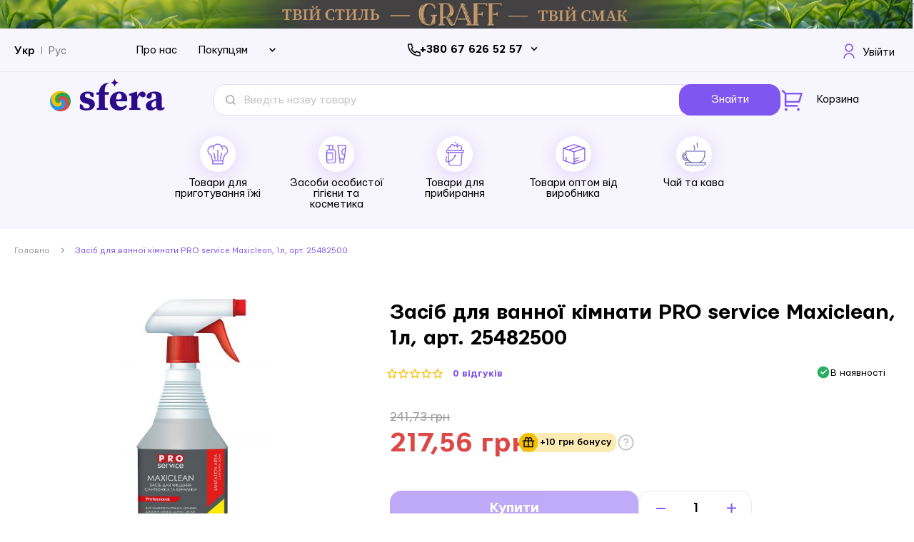

--- FILE ---
content_type: text/html; charset=UTF-8
request_url: https://sfera.ua/zasib-dlja-vannoi-kimnati-pro-service-maxiclean-1l
body_size: 35253
content:
<!doctype html>
<html lang="uk">
    <head prefix="og: http://ogp.me/ns# fb: http://ogp.me/ns/fb# product: http://ogp.me/ns/product#">
        <script>
    var BASE_URL = 'https://sfera.ua/';
    var require = {
        "baseUrl": "https://sfera.ua/static/version1755765345/frontend/Web4pro/sfera/uk_UA"
    };
</script>
        <meta charset="utf-8"/>
<meta name="title" content="Засіб для ванної кімнати PRO service Maxiclean, 1л❤️купити в Києві, Україна"/>
<meta name="description" content="Засіб для ванної кімнати PRO service Maxiclean, 1л❤️купити в Києві, Україна✅Доставка по всій Україні❤️Відгуки"/>
<meta name="robots" content="INDEX,FOLLOW"/>
<meta name="viewport" content="width=device-width, initial-scale=1"/>
<meta name="format-detection" content="telephone=no"/>
<title>Засіб для ванної кімнати PRO service Maxiclean, 1л❤️купити в Києві, Україна</title>
<link  rel="stylesheet" type="text/css"  media="all" href="https://sfera.ua/static/version1755765345/frontend/Web4pro/sfera/uk_UA/Mirasvit_RewardsCheckout/css/source/module.css" />
<link  rel="stylesheet" type="text/css"  media="all" href="https://sfera.ua/static/version1755765345/frontend/Web4pro/sfera/uk_UA/mage/calendar.css" />
<link  rel="stylesheet" type="text/css"  media="all" href="https://sfera.ua/static/version1755765345/frontend/Web4pro/sfera/uk_UA/Mageplaza_Blog/css/mpBlogIcon.css" />
<link  rel="stylesheet" type="text/css"  media="all" href="https://sfera.ua/static/version1755765345/frontend/Web4pro/sfera/uk_UA/css/styles-m.css" />
<link  rel="stylesheet" type="text/css"  media="all" href="https://sfera.ua/static/version1755765345/frontend/Web4pro/sfera/uk_UA/Amasty_Customform/css/form-builder.css" />
<link  rel="stylesheet" type="text/css"  media="all" href="https://sfera.ua/static/version1755765345/frontend/Web4pro/sfera/uk_UA/Amasty_Customform/css/form-render.css" />
<link  rel="stylesheet" type="text/css"  media="all" href="https://sfera.ua/static/version1755765345/frontend/Web4pro/sfera/uk_UA/Amasty_ShopbyBase/css/swiper.min.css" />
<link  rel="stylesheet" type="text/css"  media="all" href="https://sfera.ua/static/version1755765345/frontend/Web4pro/sfera/uk_UA/Mageplaza_Core/css/owl.carousel.css" />
<link  rel="stylesheet" type="text/css"  media="all" href="https://sfera.ua/static/version1755765345/frontend/Web4pro/sfera/uk_UA/Mageplaza_Core/css/owl.theme.css" />
<link  rel="stylesheet" type="text/css"  media="all" href="https://sfera.ua/static/version1755765345/frontend/Web4pro/sfera/uk_UA/mage/gallery/gallery.css" />
<link  rel="stylesheet" type="text/css"  media="screen and (min-width: 768px)" href="https://sfera.ua/static/version1755765345/frontend/Web4pro/sfera/uk_UA/css/styles-l.css" />
<link  rel="stylesheet" type="text/css"  media="print" href="https://sfera.ua/static/version1755765345/frontend/Web4pro/sfera/uk_UA/css/print.css" />
<script  type="text/javascript"  src="https://sfera.ua/static/version1755765345/frontend/Web4pro/sfera/uk_UA/requirejs/require.js"></script>
<script  type="text/javascript"  src="https://sfera.ua/static/version1755765345/frontend/Web4pro/sfera/uk_UA/mage/requirejs/mixins.js"></script>
<script  type="text/javascript"  src="https://sfera.ua/static/version1755765345/frontend/Web4pro/sfera/uk_UA/requirejs-config.js"></script>
<script  type="text/javascript"  src="https://sfera.ua/static/version1755765345/frontend/Web4pro/sfera/uk_UA/mage/polyfill.js"></script>
<script  type="text/javascript"  src="https://sfera.ua/static/version1755765345/frontend/Web4pro/sfera/uk_UA/js/components/browser-checker.js"></script>
<link  rel="canonical" href="https://sfera.ua/zasib-dlja-vannoi-kimnati-pro-service-maxiclean-1l" />
<link  rel="icon" type="image/x-icon" href="https://sfera.ua/media/favicon/stores/2/1.png" />
<link  rel="shortcut icon" type="image/x-icon" href="https://sfera.ua/media/favicon/stores/2/1.png" />
<meta name="google-site-verification" content="4qA2mrQiPWqf3wN_Cj31Hk2CB382urW9FpiFzZZN7Jg" />
<meta name="facebook-domain-verification" content="fh406ma90r0j0u6vdhu4r3ioepfwwf" />

<script> (function(i,s,o,g,r,a,m){ i["esSdk"] = r; i[r] = i[r] || function() { (i[r].q = i[r].q || []).push(arguments) }, a=s.createElement(o), m=s.getElementsByTagName(o)[0]; a.async=1; a.src=g; m.parentNode.insertBefore(a,m)} ) (window, document, "script", "https://esputnik.com/scripts/v1/public/scripts?apiKey=eyJhbGciOiJSUzI1NiJ9.[base64].MjnuAlrdhK2UYvT7KMNFFDAJaU_QHOAfUmM_i6AyoYQxjpocU0ps6Db7m7GdXHST7akbDP27ngbLcNMAzsRRMQ&domain=DBBCDDF1-CDDF-4363-9CD9-9527480084C1", "es"); es("pushOn"); </script>

<!--
<script>
 (function(d) {
   var s = d.createElement('script');
   s.defer = true;
   s.src = 'https://multisearch.io/plugin/11589';
   if (d.head) d.head.appendChild(s);
 })(document);
</script>
-->                <script>
        window.getWpCookie = function(name) {
            match = document.cookie.match(new RegExp(name + '=([^;]+)'));
            if (match) return decodeURIComponent(match[1].replace(/\+/g, ' ')) ;
        };

        window.dataLayer = window.dataLayer || [];
                var dlObjects = [{"google_tag_params":{"ecomm_pagetype":"product","ecomm_prodid":"1634","ecomm_totalvalue":"217.56","ecomm_category":"\u0422\u043e\u0432\u0430\u0440\u0438 \u043e\u043f\u0442\u043e\u043c \u0432\u0456\u0434 \u0432\u0438\u0440\u043e\u0431\u043d\u0438\u043a\u0430 "},"ecommerce":{"detail":{"products":[{"name":"\u0417\u0430\u0441\u0456\u0431 \u0434\u043b\u044f \u0432\u0430\u043d\u043d\u043e\u0457 \u043a\u0456\u043c\u043d\u0430\u0442\u0438 PRO service Maxiclean, 1\u043b, \u0430\u0440\u0442. 25482500","id":"1634","price":"217.56","category":"\u0422\u043e\u0432\u0430\u0440\u0438 \u043e\u043f\u0442\u043e\u043c \u0432\u0456\u0434 \u0432\u0438\u0440\u043e\u0431\u043d\u0438\u043a\u0430 "}]},"currencyCode":"UAH"}}];
        for (var i in dlObjects) {
            window.dataLayer.push(dlObjects[i]);
        }
                var wpCookies = ['wp_customerId','wp_customerGroup'];
        wpCookies.map(function(cookieName) {
            var cookieValue = window.getWpCookie(cookieName);
            if (cookieValue) {
                var dlObject = {};
                dlObject[cookieName.replace('wp_', '')] = cookieValue;
                window.dataLayer.push(dlObject);
            }
        });
    </script>

    <!-- Google Tag Manager -->
<script>(function(w,d,s,l,i){w[l]=w[l]||[];w[l].push({'gtm.start':
new Date().getTime(),event:'gtm.js'});var f=d.getElementsByTagName(s)[0],
j=d.createElement(s),dl=l!='dataLayer'?'&l='+l:'';j.async=true;j.src=
'https://www.googletagmanager.com/gtm.js?id='+i+dl;f.parentNode.insertBefore(j,f);
})(window,document,'script','dataLayer','GTM-NCXG9GJ');</script>
<!-- End Google Tag Manager -->    <!-- BEGIN GOOGLE ANALYTICS CODE -->
<script type="text/x-magento-init">
{
    "*": {
        "Magento_GoogleAnalytics/js/google-analytics": {
            "isCookieRestrictionModeEnabled": 0,
            "currentWebsite": 1,
            "cookieName": "user_allowed_save_cookie",
            "ordersTrackingData": [],
            "pageTrackingData": {"optPageUrl":"","isAnonymizedIpActive":false,"accountId":"UA-182687979-1"}        }
    }
}
</script>
<!-- END GOOGLE ANALYTICS CODE -->
<!-- BEGIN GOOGLE VERIFICATION TAG -->
<!-- END GOOGLE VERIFICATION TAG -->
<!-- BEGIN GTAG GLOBAL TAG -->
<!-- END GTAG GLOBAL TAG -->
<style>
    #social-login-popup .social-login-title {
        background-color: #6e716e    }

    #social-login-popup .social-login #bnt-social-login-authentication,
    #social-login-popup .forgot .primary button,
    #social-login-popup .create .primary button,
    #social-login-popup .fake-email .primary button {
        background-color: #6e716e;
        border: #6e716e    }

    .block.social-login-authentication-channel.account-social-login .block-content {
        text-align: center;
    }

    
                    #bnt-social-login-fake-email {
                    background-color: grey !important;
                    border: grey !important;
                    }

                    #request-popup .social-login-title {
                    background-color: grey !important;
                    }
                
    /* Compatible ETheme_YOURstore*/
    div#centerColumn .column.main .block.social-login-authentication-channel.account-social-login {
        max-width: 900px !important;
        margin: 0 auto !important;
    }

    div#centerColumn .column.main .block.social-login-authentication-channel.account-social-login .block-content {
        text-align: center;
    }

    @media (max-width: 1024px) {
        div#centerColumn .column.main .block.social-login-authentication-channel.account-social-login .block-content {
            padding: 0 15px;
        }
    }
</style>

<link rel="stylesheet" type="text/css" media="all" href="https://maxcdn.bootstrapcdn.com/font-awesome/latest/css/font-awesome.min.css">
            <link rel="alternate" hreflang="ru-ua" href="https://sfera.ua/ru/zasib-dlja-vannoi-kimnati-pro-service-maxiclean-1l" />
            <link rel="alternate" hreflang="uk-ua" href="https://sfera.ua/zasib-dlja-vannoi-kimnati-pro-service-maxiclean-1l" />
    
<meta property="og:type" content="product" />
<meta property="og:title"
      content="Засіб для ванної кімнати PRO service Maxiclean, 1л, арт. 25482500" />
<meta property="og:image"
      content="https://sfera.ua/media/catalog/product/cache/c5cd161169a9361225db3b2edc996813/2/5/25482500.jpg" />
<meta property="og:description"
      content="Готовий для використання засіб MAXICLEAN підійде для чищення всіх поверхонь санузла" />
<meta property="og:url" content="https://sfera.ua/zasib-dlja-vannoi-kimnati-pro-service-maxiclean-1l" />
    <meta property="product:price:amount" content="217.56"/>
    <meta property="product:price:currency"
      content="UAH"/>
    </head>
    <body data-container="body"
          data-mage-init='{"loaderAjax": {}, "loader": { "icon": "https://sfera.ua/static/version1755765345/frontend/Web4pro/sfera/uk_UA/images/loader-2.gif"}}'
        itemtype="http://schema.org/Product" itemscope="itemscope" class="catalog-product-view product-zasib-dlja-vannoi-kimnati-pro-service-maxiclean-1l page-layout-1column">
            <script>
        window.svgSpriteConfig = {
            path: 'https://sfera.ua/static/version1755765345/frontend/Web4pro/sfera/uk_UA/svg/sprite.svg',
            revision: '1.0.7',
            className: 'svg-sprite'
        }
    </script>
     <script src="https://sfera.ua/static/version1755765345/frontend/Web4pro/sfera/uk_UA/js/components/svg-sprite.js" async></script>
<!-- Google Tag Manager (noscript) -->
<noscript><iframe src="https://www.googletagmanager.com/ns.html?id=GTM-NCXG9GJ"
height="0" width="0" style="display:none;visibility:hidden"></iframe></noscript>
<!-- End Google Tag Manager (noscript) -->

<script type="text/x-magento-init">
    {
        "*": {
            "mage/cookies": {
                "expires": null,
                "path": "\u002F",
                "domain": ".sfera.ua",
                "secure": false,
                "lifetime": "3600"
            }
        }
    }
</script>
    <noscript>
        <div class="message global noscript">
            <div class="content">
                <p>
                    <strong>JavaScript seems to be disabled in your browser.</strong>
                    <span>For the best experience on our site, be sure to turn on Javascript in your browser.</span>
                </p>
            </div>
        </div>
    </noscript>

<script>
    window.cookiesConfig = window.cookiesConfig || {};
    window.cookiesConfig.secure = true;
</script>
<script>
    require.config({
        map: {
            '*': {
                wysiwygAdapter: 'mage/adminhtml/wysiwyg/tiny_mce/tinymce4Adapter'
            }
        }
    });
</script>
<!-- BEGIN GTAG CART SCRIPT -->
<!-- END GTAG CART SCRIPT -->

<div class="page-wrapper"><header class="page-header">    <div id="content-140" class="content box top-banner">
                    <img class="main-image"
                 src="https://sfera.ua/media/content_manager/1/9/1900_60.png"
                 alt="Stripe">
                <span class="holder">
            <span class="title">Stripe</span>
                        <span class="summary"><p><a href="https://sfera.ua/prigotovlenie-pischi-i-uborka/chaj-ta-kava">1</a></p></span>
            <div class="link">
                <a class="content-link " href="https://sfera.ua/prigotovlenie-pischi-i-uborka/chaj-ta-kava">
                                            Shop Now                                    </a>
                            </div>
        </span>
    </div>
<div class="panel wrapper"><div class="panel header"><a class="action skip contentarea"
   href="#contentarea">
    <span>
        Skip to Content    </span>
</a>
        <div class="switcher language switcher-language" data-ui-id="language-switcher" id="switcher-language">
        <strong class="label switcher-label"><span>Language</span></strong>
        <div class="actions switcher-options">
            <div class="action switcher-trigger" id="switcher-language-trigger"
            <strong class="view-uk">
                <span>Укр</span>
            </strong>
                                                <strong class="view-ru switcher-option">
                        <a href="#" onclick="window.location.href='https://sfera.ua/stores/store/redirect/___store/ru/___from_store/uk/uenc/aHR0cHM6Ly9zZmVyYS51YS9ydS96YXNpYi1kbGphLXZhbm5vaS1raW1uYXRpLXByby1zZXJ2aWNlLW1heGljbGVhbi0xbA%2C%2C/'">
                            Рус                        </a>
                    </strong>
                                                                </div>
    </div>
    </div>
<div class="header-buyers">
<div class="link"><a href="https://sfera.ua/pro-nas">Про нас</a></div>
<div class="link-group">
<div class="link-group-wrapper">
<div class="link-group-title">Покупцям</div>
<div class="link-group-list-wrapper">
<div class="link-group-list"><a href="https://sfera.ua/club">Про клуб</a> <a href="https://sfera.ua/dostavka-i-oplata">Доставка і оплата</a> <a href="https://sfera.ua/opt-ua">Опт</a> <a href="https://sfera.ua/politika-konfidencijnosti">Політика конфіденційності</a></div>
</div>
</div>
</div>
</div>
<div class="header-phone-container">
                    <div class="phones-wrapper">
                <ul class="phones-list">

                                            <li><a class="header-number-link" href="tel:+380 67 626 52 57">+380 67 626 52 57</a></li>
                                            <li><a class="header-number-link" href="tel:+380 67 473 89 73">+380 67 473 89 73</a></li>
                    
                </ul>
                <svg id="toggle-phone" class="toggle-phone" width="10" height="7" viewBox="0 0 10 7" fill="none" xmlns="http://www.w3.org/2000/svg">
                    <path d="M8.21973 0.969727L4.99998 4.18948L1.78023 0.969727L0.719727 2.03023L4.99998 6.31048L9.28023 2.03023L8.21973 0.969727Z" fill="black"/>
                </svg>
            </div>

        </div>

<script type="text/x-magento-init">
{
    "*": {
        "Magento_Theme/js/header-phones": {}
    }
}
</script>
<ul class="header links">    <li class="greet welcome disabled" data-bind="scope: 'customer'">
        <!-- ko if: customer().fullname  -->
        <svg width="16" height="21" viewBox="0 0 16 21" fill="none" xmlns="http://www.w3.org/2000/svg">
            <path d="M0.100632 20.9C0.126666 18.8409 0.955905 16.8718 2.41386 15.4139C3.89539 13.9323 5.90479 13.1 8 13.1C10.0952 13.1 12.1046 13.9323 13.5861 15.4139C15.0441 16.8718 15.8733 18.8409 15.8994 20.9H14.0992C14.0733 19.3184 13.4337 17.807 12.3134 16.6866C11.1694 15.5427 9.61782 14.9 8 14.9C6.38218 14.9 4.83062 15.5427 3.68665 16.6866C2.56627 17.807 1.92672 19.3184 1.90082 20.9H0.100632ZM8 11.9C4.74023 11.9 2.1 9.25977 2.1 6C2.1 2.74023 4.74023 0.1 8 0.1C11.2598 0.1 13.9 2.74023 13.9 6C13.9 9.25977 11.2598 11.9 8 11.9ZM8 10.1C10.2652 10.1 12.1 8.26523 12.1 6C12.1 3.73477 10.2652 1.9 8 1.9C5.73477 1.9 3.9 3.73477 3.9 6C3.9 8.26523 5.73477 10.1 8 10.1Z" fill="#7F56EF" stroke="white" stroke-width="0.2"/>
        </svg>
        <span class="logged-in"
              data-bind="text: new String('%1').replace('%1', customer().fullname)">
        </span>
        <!-- /ko -->
    </li>
    <script type="text/x-magento-init">
    {
        "*": {
            "Magento_Ui/js/core/app": {
                "components": {
                    "customer": {
                        "component": "Magento_Customer/js/view/customer"
                    }
                }
            }
        }
    }
    </script>

<script>
    require([
        'jquery',
        'domReady!'
    ], function ($) {
        var targetLinks = $('.header .links'),
            elem = $('.customer-welcome');

        targetLinks.mouseenter(function() {
            elem.addClass('active');
        });

        if(elem.is('.active')) {
            $("body").click(function(e) {
                var eTarget = e.target;

                if(eTarget != targetLinks) {
                    elem.removeClass('active');
                }
            });
        }

    });
</script>
<li class="authorization-link" data-label="&#x0430;&#x0431;&#x043E;">
    <svg width="16" height="21" viewBox="0 0 16 21" fill="none" xmlns="http://www.w3.org/2000/svg">
        <path d="M0.100632 20.9C0.126666 18.8409 0.955905 16.8718 2.41386 15.4139C3.89539 13.9323 5.90479 13.1 8 13.1C10.0952 13.1 12.1046 13.9323 13.5861 15.4139C15.0441 16.8718 15.8733 18.8409 15.8994 20.9H14.0992C14.0733 19.3184 13.4337 17.807 12.3134 16.6866C11.1694 15.5427 9.61782 14.9 8 14.9C6.38218 14.9 4.83062 15.5427 3.68665 16.6866C2.56627 17.807 1.92672 19.3184 1.90082 20.9H0.100632ZM8 11.9C4.74023 11.9 2.1 9.25977 2.1 6C2.1 2.74023 4.74023 0.1 8 0.1C11.2598 0.1 13.9 2.74023 13.9 6C13.9 9.25977 11.2598 11.9 8 11.9ZM8 10.1C10.2652 10.1 12.1 8.26523 12.1 6C12.1 3.73477 10.2652 1.9 8 1.9C5.73477 1.9 3.9 3.73477 3.9 6C3.9 8.26523 5.73477 10.1 8 10.1Z" fill="#7F56EF" stroke="white" stroke-width="0.2"/>
    </svg>
    <a href="https://sfera.ua/customer/account/login/referer/aHR0cHM6Ly9zZmVyYS51YS96YXNpYi1kbGphLXZhbm5vaS1raW1uYXRpLXByby1zZXJ2aWNlLW1heGljbGVhbi0xbA%2C%2C/">
        Увійти    </a>
</li>
</ul><div class="widget block block-static-block">
    </div>
</div></div><div class="header content"><span data-action="toggle-nav" class="action nav-toggle"><span>Toggle Nav</span></span>
<a
    class="logo"
    href="https://sfera.ua/"
    title=""
    aria-label="store logo">
    <img src="https://sfera.ua/media/logo/stores/2/sfera-logo.png"
         title=""
         alt=""
            width="161"            height="47"    />
</a>
<div class="content-navigation"><div class="navigation-account">
    <a href="https://sfera.ua/customer/account">
    <svg class="svg-icon icon account" xmlns="http://www.w3.org/2000/svg">
        <use xmlns:xlink="http://www.w3.org/1999/xlink" xlink:href="#svg-icon-account"></use>
    </svg>
    </a>
</div>
<div class="block block-search sfera-search">
    <div class="block block-title"><strong>Знайти</strong></div>
    <div class="block block-content">
        <form class="form minisearch" id="search_mini_form"
              action="https://sfera.ua/catalogsearch/result/" method="get">
            <div class="field search">
                <label class="label" for="search" data-role="minisearch-label">
                    <span>Знайти</span>
                </label>
                <div class="control">
                    <input id="search"
                           data-mage-init='{"quickSearch":{
                                "formSelector":"#search_mini_form",
                                "url":"https://sfera.ua/search/ajax/suggest/",
                                "destinationSelector":"#search_autocomplete",
                                "minSearchLength":"3"}
                           }'
                           type="text"
                           name="q"
                           value=""
                           placeholder="&#x0412;&#x0432;&#x0435;&#x0434;&#x0456;&#x0442;&#x044C;&#x20;&#x043D;&#x0430;&#x0437;&#x0432;&#x0443;&#x20;&#x0442;&#x043E;&#x0432;&#x0430;&#x0440;&#x0443;"
                           class="input-text"
                           maxlength="128"
                           role="combobox"
                           aria-haspopup="false"
                           aria-autocomplete="both"
                           autocomplete="off"
                           aria-expanded="false"/>
                    <div id="search_autocomplete" class="search-autocomplete"></div>
                                    </div>
            </div>
            <div class="actions">
                <button type="submit"
                    title="&#x0417;&#x043D;&#x0430;&#x0439;&#x0442;&#x0438;"
                    class="action search"
                    aria-label="Search"
                >
                    &#x0417;&#x043D;&#x0430;&#x0439;&#x0442;&#x0438;                </button>
            </div>
        </form>
    </div>
</div>

<div data-block="minicart" class="minicart-wrapper">
    <a class="action showcart" href="https://sfera.ua/checkout/cart/"
       data-bind="scope: 'minicart_content'">
        <svg width="30" height="31" viewBox="0 0 30 31" fill="none" xmlns="http://www.w3.org/2000/svg">
            <path d="M4.81434 6.87747V6.83604L4.78504 6.80675L0.222914 2.24603L2.1029 0.366042L6.66362 4.92817L6.69291 4.95747H6.73434H28.5086C28.7157 4.95745 28.9199 5.00585 29.105 5.09878C29.29 5.19172 29.4508 5.32663 29.5745 5.49274C29.6981 5.65886 29.7812 5.85157 29.8171 6.05551C29.8531 6.25944 29.8408 6.46894 29.7814 6.6673C29.7814 6.66732 29.7814 6.66733 29.7814 6.66734L26.3528 18.0959L26.3528 18.0959C26.2708 18.3697 26.1027 18.6097 25.8734 18.7804C25.6441 18.951 25.3659 19.0432 25.0801 19.0432H7.57148H7.47148V19.1432V22.0003V22.1003H7.57148H23.1858V24.7575H6.14291C5.79055 24.7575 5.45262 24.6175 5.20347 24.3683C4.95431 24.1192 4.81434 23.7813 4.81434 23.4289V6.87747ZM7.57148 7.61461H7.47148V7.71461V16.286V16.386H7.57148H24.0172H24.0916L24.113 16.3148L26.6844 7.74335L26.723 7.61461H26.5886H7.57148ZM6.8572 30.4718C6.3154 30.4718 5.79579 30.2565 5.41268 29.8734C5.02957 29.4903 4.81434 28.9707 4.81434 28.4289C4.81434 27.8871 5.02957 27.3675 5.41268 26.9844C5.79579 26.6013 6.3154 26.386 6.8572 26.386C7.39899 26.386 7.9186 26.6013 8.30171 26.9844C8.68482 27.3675 8.90005 27.8871 8.90005 28.4289C8.90005 28.9707 8.68482 29.4903 8.30171 29.8734C7.9186 30.2565 7.39899 30.4718 6.8572 30.4718ZM24.0001 30.4718C23.4583 30.4718 22.9386 30.2565 22.5555 29.8734C22.1724 29.4903 21.9572 28.9707 21.9572 28.4289C21.9572 27.8871 22.1724 27.3675 22.5555 26.9844C22.9386 26.6013 23.4583 26.386 24.0001 26.386C24.5419 26.386 25.0615 26.6013 25.4446 26.9844C25.8277 27.3675 26.0429 27.8871 26.0429 28.4289C26.0429 28.9707 25.8277 29.4903 25.4446 29.8734C25.0615 30.2565 24.5419 30.4718 24.0001 30.4718Z" fill="#7F56EF" stroke="white" stroke-width="0.2"/>
        </svg>
        <span class="text">Корзина</span>
        <span class="counter qty empty"
              data-bind="css: { empty: !!getCartParam('summary_count') == false && !isLoading() }, blockLoader: isLoading">
            <span class="counter-number"><!-- ko text: getCartParam('summary_count') --><!-- /ko --></span>
            <span class="counter-label">
            <!-- ko if: getCartParam('summary_count') -->
                <!-- ko text: getCartParam('summary_count') --><!-- /ko -->
                <!-- ko i18n: 'items' --><!-- /ko -->
            <!-- /ko -->
            </span>
        </span>
    </a>
    <!-- TODO disable only for first version of site. Need to be refactor when task will be approved. Original content of "if" ($block->getIsNeedToDisplaySideBar())-->
            <div class="block block-minicart"
             data-role="dropdownDialog"
             data-mage-init='{"dropdownDialog":{
                "appendTo":"[data-block=minicart]",
                "triggerTarget":".showcart",
                "timeout": "2000",
                "closeOnMouseLeave": false,
                "closeOnEscape": true,
                "triggerClass":"active",
                "parentClass":"active",
                "buttons":[]}}'>
            <div id="minicart-content-wrapper" data-bind="scope: 'minicart_content'">
                <!-- ko template: getTemplate() --><!-- /ko -->
            </div>
                    </div>
        <script>
        window.checkout = {"shoppingCartUrl":"https:\/\/sfera.ua\/checkout\/cart\/","checkoutUrl":"https:\/\/sfera.ua\/checkout\/","updateItemQtyUrl":"https:\/\/sfera.ua\/checkout\/sidebar\/updateItemQty\/","removeItemUrl":"https:\/\/sfera.ua\/checkout\/sidebar\/removeItem\/","imageTemplate":"Magento_Catalog\/product\/image_with_borders","baseUrl":"https:\/\/sfera.ua\/","minicartMaxItemsVisible":5,"websiteId":"1","maxItemsToDisplay":10,"storeId":"2","storeGroupId":"1","customerLoginUrl":"https:\/\/sfera.ua\/customer\/account\/login\/referer\/aHR0cHM6Ly9zZmVyYS51YS96YXNpYi1kbGphLXZhbm5vaS1raW1uYXRpLXByby1zZXJ2aWNlLW1heGljbGVhbi0xbA%2C%2C\/","isRedirectRequired":false,"autocomplete":"off","captcha":{"user_login":{"isCaseSensitive":false,"imageHeight":50,"imageSrc":"","refreshUrl":"https:\/\/sfera.ua\/captcha\/refresh\/","isRequired":false,"timestamp":1768825197}}};
    </script>
    <script type="text/x-magento-init">
    {
        "[data-block='minicart']": {
            "Magento_Ui/js/core/app": {"components":{"minicart_content":{"children":{"subtotal.container":{"children":{"subtotal":{"children":{"subtotal.totals":{"config":{"display_cart_subtotal_incl_tax":0,"display_cart_subtotal_excl_tax":1,"template":"Magento_Tax\/checkout\/minicart\/subtotal\/totals"},"children":{"subtotal.totals.msrp":{"component":"Magento_Msrp\/js\/view\/checkout\/minicart\/subtotal\/totals","config":{"displayArea":"minicart-subtotal-hidden","template":"Magento_Msrp\/checkout\/minicart\/subtotal\/totals"}}},"component":"Magento_Tax\/js\/view\/checkout\/minicart\/subtotal\/totals"}},"component":"uiComponent","config":{"template":"Magento_Checkout\/minicart\/subtotal"}}},"component":"uiComponent","config":{"displayArea":"subtotalContainer"}},"item.renderer":{"component":"uiComponent","config":{"displayArea":"defaultRenderer","template":"Magento_Checkout\/minicart\/item\/default"},"children":{"item.image":{"component":"Magento_Catalog\/js\/view\/image","config":{"template":"Magento_Catalog\/product\/image","displayArea":"itemImage"}},"checkout.cart.item.price.sidebar":{"component":"uiComponent","config":{"template":"Magento_Checkout\/minicart\/item\/price","displayArea":"priceSidebar"}}}},"extra_info":{"component":"uiComponent","config":{"displayArea":"extraInfo"}},"promotion":{"component":"uiComponent","config":{"displayArea":"promotion"}}},"config":{"itemRenderer":{"default":"defaultRenderer","simple":"defaultRenderer","virtual":"defaultRenderer"},"template":"Magento_Checkout\/minicart\/content"},"component":"Magento_Checkout\/js\/view\/minicart"}},"types":[]}        },
        "*": {
            "Magento_Ui/js/block-loader": "https\u003A\u002F\u002Fsfera.ua\u002Fstatic\u002Fversion1755765345\u002Ffrontend\u002FWeb4pro\u002Fsfera\u002Fuk_UA\u002Fimages\u002Floader\u002D1.gif"
        }
    }
    </script>
</div>


</div>    <div class="sections nav-sections">
                <div class="mob-menu-logo">
            <a class="sfera-mob-logo" href="https://sfera.ua/" target="_blank">
                <img src="https://sfera.ua/static/version1755765345/frontend/Web4pro/sfera/uk_UA/images/logo.svg" alt="sfera-logo"/>
            </a>
            <div class="mobile-st-switcher"></div>
        </div>
        <div class="section-items nav-sections-items">
            <div class="mob-menu-slider">
                            </div>
                                            <div class="section-item-content nav-sections-item-content"
                     id="store.menu">
                    
<nav class="navigation" data-action="navigation">
    <ul data-mage-init='{"menu":{"responsive":true, "mediaBreakpoint":"(max-width: 1279px)", "expanded":false, "position":{"my":"left top","at":"left bottom"}}}'>
        <li  class="level0 nav-1 category-item first level-top parent"><a href="https://sfera.ua/prigotovlenie-pischi-i-uborka"  class="level-top" ><span>Товари для приготування їжі</span></a><ul class="level0 submenu"><li  class="level1 nav-1-1 category-item first parent"><a href="https://sfera.ua/prigotovlenie-pischi-i-uborka/pakety-dlja-hranenija-i-zamorozki" ><span>Пакети для зберігання і заморозки</span></a><ul class="level1 submenu"><li  class="level2 nav-1-1-1 category-item first"><a href="https://sfera.ua/prigotovlenie-pischi-i-uborka/pakety-dlja-hranenija-i-zamorozki/pakety-dlja-l-da" ><span>Пакети для заморозки льоду</span></a></li><li  class="level2 nav-1-1-2 category-item"><a href="https://sfera.ua/prigotovlenie-pischi-i-uborka/pakety-dlja-hranenija-i-zamorozki/pakety-zippery" ><span>Пакети зіп лок</span></a></li><li  class="level2 nav-1-1-3 category-item last"><a href="https://sfera.ua/prigotovlenie-pischi-i-uborka/pakety-dlja-hranenija-i-zamorozki/pakety-slajdery" ><span>Пакети-слайдери</span></a></li></ul></li><li  class="level1 nav-1-2 category-item parent"><a href="https://sfera.ua/prigotovlenie-pischi-i-uborka/bumazhnye-salfetki" ><span>Паперові серветки</span></a><ul class="level1 submenu"><li  class="level2 nav-1-2-1 category-item first"><a href="https://sfera.ua/prigotovlenie-pischi-i-uborka/bumazhnye-salfetki/salfetki-dlja-dispenserov" ><span>Серветки для диспенсерів</span></a></li><li  class="level2 nav-1-2-2 category-item last"><a href="https://sfera.ua/prigotovlenie-pischi-i-uborka/bumazhnye-salfetki/servirovochnye-salfetki" ><span>Серветки для сервірування</span></a></li></ul></li><li  class="level1 nav-1-3 category-item"><a href="https://sfera.ua/prigotovlenie-pischi-i-uborka/bumazhnye-polotenca" ><span>Паперові рушники</span></a></li><li  class="level1 nav-1-4 category-item"><a href="https://sfera.ua/prigotovlenie-pischi-i-uborka/pergament" ><span>Пергаментний папір для випічки і упаковки</span></a></li><li  class="level1 nav-1-5 category-item"><a href="https://sfera.ua/prigotovlenie-pischi-i-uborka/plenka-pischevaja" ><span>Харчова плівка для продуктів</span></a></li><li  class="level1 nav-1-6 category-item"><a href="https://sfera.ua/prigotovlenie-pischi-i-uborka/rukav-dlja-zapekanija" ><span>Харчовий рукав для запікання</span></a></li><li  class="level1 nav-1-7 category-item"><a href="https://sfera.ua/prigotovlenie-pischi-i-uborka/fol-ga" ><span>Харчова фольга для запікання</span></a></li><li  class="level1 nav-1-8 category-item last parent"><a href="https://sfera.ua/prigotovlenie-pischi-i-uborka/aksessuary-dlja-kuhni" ><span>Аксесуари для кухні</span></a><ul class="level1 submenu"><li  class="level2 nav-1-8-1 category-item first parent"><a href="https://sfera.ua/prigotovlenie-pischi-i-uborka/aksessuary-dlja-kuhni/odnorazovaja-posuda" ><span>Одноразовий посуд</span></a><ul class="level2 submenu"><li  class="level3 nav-1-8-1-1 category-item first"><a href="https://sfera.ua/prigotovlenie-pischi-i-uborka/aksessuary-dlja-kuhni/odnorazovaja-posuda/odnorazovye-stakany" ><span>Паперові стакани</span></a></li><li  class="level3 nav-1-8-1-2 category-item"><a href="https://sfera.ua/prigotovlenie-pischi-i-uborka/aksessuary-dlja-kuhni/odnorazovaja-posuda/kryshki-dlja-odnorazovyh-stakanov" ><span>Кришки для одноразових стаканів</span></a></li><li  class="level3 nav-1-8-1-3 category-item"><a href="https://sfera.ua/professional-noe-ispol-zovanie/tovary-dlja-kuhni-i-servirovki/odnorazovaja-posuda/paperovi-tarelki" ><span>Паперові тарілки </span></a></li><li  class="level3 nav-1-8-1-4 category-item"><a href="https://sfera.ua/professional-noe-ispol-zovanie/tovary-dlja-kuhni-i-servirovki/odnorazovaja-posuda/nabory" ><span>Набори</span></a></li><li  class="level3 nav-1-8-1-5 category-item last"><a href="https://sfera.ua/professional-noe-ispol-zovanie/tovary-dlja-kuhni-i-servirovki/odnorazovaja-posuda/skaterti" ><span>Скатертини</span></a></li></ul></li><li  class="level2 nav-1-8-2 category-item parent"><a href="https://sfera.ua/prigotovlenie-pischi-i-uborka/aksessuary-dlja-kuhni/posuda-dlja-prigotovlenija-i-hranenija-edy" ><span>Посуд для приготування та зберігання їжі</span></a><ul class="level2 submenu"><li  class="level3 nav-1-8-2-1 category-item first"><a href="https://sfera.ua/prigotovlenie-pischi-i-uborka/aksessuary-dlja-kuhni/posuda-dlja-prigotovlenija-i-hranenija-edy/aljuminievye-kontejnery" ><span>Алюмінієві контейнери</span></a></li><li  class="level3 nav-1-8-2-2 category-item last"><a href="https://sfera.ua/prigotovlenie-pischi-i-uborka/aksessuary-dlja-kuhni/posuda-dlja-prigotovlenija-i-hranenija-edy/kraftovi-kontejneri" ><span>Крафтові контейнери </span></a></li></ul></li><li  class="level2 nav-1-8-3 category-item"><a href="https://sfera.ua/prigotovlenie-pischi-i-uborka/aksessuary-dlja-kuhni/termopakety" ><span>Термопакети для їжі</span></a></li><li  class="level2 nav-1-8-4 category-item"><a href="https://sfera.ua/prigotovlenie-pischi-i-uborka/aksessuary-dlja-kuhni/plastiny-dlja-zaschity-plity" ><span>Пластини для захисту плити</span></a></li><li  class="level2 nav-1-8-5 category-item last"><a href="https://sfera.ua/prigotovlenie-pischi-i-uborka/aksessuary-dlja-kuhni/zubochistki" ><span>Зубочистки</span></a></li></ul></li></ul></li><li  class="level0 nav-2 category-item level-top parent"><a href="https://sfera.ua/personal-naja-gigiena"  class="level-top" ><span>Засоби особистої гігієни та косметика</span></a><ul class="level0 submenu"><li  class="level1 nav-2-1 category-item first parent"><a href="https://sfera.ua/personal-naja-gigiena/produkcija-tork" ><span>Продукція Tork</span></a><ul class="level1 submenu"><li  class="level2 nav-2-1-1 category-item first"><a href="https://sfera.ua/personal-naja-gigiena/produkcija-tork/dispensery-tork" ><span>Диспенсери для рідкого мила Tork</span></a></li><li  class="level2 nav-2-1-2 category-item"><a href="https://sfera.ua/personal-naja-gigiena/produkcija-tork/dispensery-dlja-tualetnoj-bumagi-tork" ><span>Диспенсери для туалетного паперу Tork</span></a></li><li  class="level2 nav-2-1-3 category-item"><a href="https://sfera.ua/personal-naja-gigiena/produkcija-tork/dispenser-dlja-salfetok-tork" ><span>Диспенсери для серветок Tork</span></a></li><li  class="level2 nav-2-1-4 category-item"><a href="https://sfera.ua/personal-naja-gigiena/produkcija-tork/dispensery-dlja-bumazhnyh-polotenec-tork" ><span>Диспенсери для паперових рушників Tork</span></a></li><li  class="level2 nav-2-1-5 category-item"><a href="https://sfera.ua/personal-naja-gigiena/produkcija-tork/dispensery-dlja-osvezhitelja-vozduha-tork" ><span>Диспенсери для освіжувача повітря Tork</span></a></li><li  class="level2 nav-2-1-6 category-item"><a href="https://sfera.ua/personal-naja-gigiena/produkcija-tork/dispensery-dlja-protirochnyh-materialov-tork" ><span>Диспенсери для протиральних матеріалів Tork</span></a></li><li  class="level2 nav-2-1-7 category-item"><a href="https://sfera.ua/personal-naja-gigiena/produkcija-tork/dispensery-dlja-nakladok-na-unitaz-tork" ><span>Диспенсери для накладок на унітаз Tork</span></a></li><li  class="level2 nav-2-1-8 category-item"><a href="https://sfera.ua/personal-naja-gigiena/produkcija-tork/tualetnaja-bumaga-tork" ><span>Туалетний папір Tork</span></a></li><li  class="level2 nav-2-1-9 category-item"><a href="https://sfera.ua/personal-naja-gigiena/produkcija-tork/salfetki-tork" ><span>Серветки для диспенсерів Tork</span></a></li><li  class="level2 nav-2-1-10 category-item"><a href="https://sfera.ua/personal-naja-gigiena/produkcija-tork/bumazhnye-polotenca-tork" ><span>Паперові рушники Tork</span></a></li><li  class="level2 nav-2-1-11 category-item"><a href="https://sfera.ua/personal-naja-gigiena/produkcija-tork/protirochnye-materialy-tork" ><span>Протиральні матеріали Tork</span></a></li><li  class="level2 nav-2-1-12 category-item"><a href="https://sfera.ua/personal-naja-gigiena/produkcija-tork/mylo-i-geli-tork" ><span>Мило, лосьйони та гелі Tork</span></a></li><li  class="level2 nav-2-1-13 category-item"><a href="https://sfera.ua/personal-naja-gigiena/produkcija-tork/osvezhitel-vozduha-tork" ><span>Освіжувач повітря Tork</span></a></li><li  class="level2 nav-2-1-14 category-item"><a href="https://sfera.ua/personal-naja-gigiena/produkcija-tork/dekor-dlja-doma-tork" ><span>Декор для дому Tork</span></a></li><li  class="level2 nav-2-1-15 category-item"><a href="https://sfera.ua/personal-naja-gigiena/produkcija-tork/korziny-dlja-musora-tork" ><span>Корзини для сміття Tork</span></a></li><li  class="level2 nav-2-1-16 category-item last"><a href="https://sfera.ua/personal-naja-gigiena/produkcija-tork/drugie-tovary-tork" ><span>Інші товари Tork</span></a></li></ul></li><li  class="level1 nav-2-2 category-item parent"><a href="https://sfera.ua/personal-naja-gigiena/kosmetika" ><span>Косметика</span></a><ul class="level1 submenu"><li  class="level2 nav-2-2-1 category-item first"><a href="https://sfera.ua/personal-naja-gigiena/kosmetika/uhod-za-telom" ><span>Догляд за тілом та волоссям</span></a></li><li  class="level2 nav-2-2-2 category-item"><a href="https://sfera.ua/personal-naja-gigiena/kosmetika/ottenochnye-sredstva-dlja-volos" ><span>Відтіночний бальзам для волосся</span></a></li><li  class="level2 nav-2-2-3 category-item"><a href="https://sfera.ua/personal-naja-gigiena/kosmetika/shampuni" ><span>Шампунь для волосся</span></a></li><li  class="level2 nav-2-2-4 category-item"><a href="https://sfera.ua/personal-naja-gigiena/kosmetika/geli-dlja-dusha" ><span>Гелі для душу</span></a></li><li  class="level2 nav-2-2-5 category-item last"><a href="https://sfera.ua/personal-naja-gigiena/kosmetika/zhidkoe-mylo" ><span>Рідке мило</span></a></li></ul></li><li  class="level1 nav-2-3 category-item parent"><a href="https://sfera.ua/personal-naja-gigiena/vlazhnye-salfetki" ><span>Гігієничні вологі серветки </span></a><ul class="level1 submenu"><li  class="level2 nav-2-3-1 category-item first"><a href="https://sfera.ua/personal-naja-gigiena/vlazhnye-salfetki/gigienicheskie-salfetki" ><span>Гігієнічні, антибактеріальні та дезинфікуючі серветки</span></a></li><li  class="level2 nav-2-3-2 category-item"><a href="https://sfera.ua/personal-naja-gigiena/vlazhnye-salfetki/dlja-snjatija-makijazha" ><span>Вологі серветки для зняття макіяжу</span></a></li><li  class="level2 nav-2-3-3 category-item"><a href="https://sfera.ua/personal-naja-gigiena/vlazhnye-salfetki/dlja-intimnoj-gigieny" ><span>Вологі серветки для інтимної гігієни</span></a></li><li  class="level2 nav-2-3-4 category-item"><a href="https://sfera.ua/personal-naja-gigiena/vlazhnye-salfetki/vologi-rushniki-dlja-zsu" ><span>Вологі рушники для ЗСУ</span></a></li><li  class="level2 nav-2-3-5 category-item"><a href="https://sfera.ua/personal-naja-gigiena/vlazhnye-salfetki/razom-do-peremogi" ><span>Разом до перемоги</span></a></li><li  class="level2 nav-2-3-6 category-item last"><a href="https://sfera.ua/personal-naja-gigiena/vlazhnye-salfetki/smile-mini" ><span>Smile mini</span></a></li></ul></li><li  class="level1 nav-2-4 category-item parent"><a href="https://sfera.ua/personal-naja-gigiena/bumazhnaja-produkcija" ><span>Паперова продукція</span></a><ul class="level1 submenu"><li  class="level2 nav-2-4-1 category-item first"><a href="https://sfera.ua/personal-naja-gigiena/bumazhnaja-produkcija/tualetnaja-bumaga" ><span>Туалетний папір</span></a></li><li  class="level2 nav-2-4-2 category-item"><a href="https://sfera.ua/personal-naja-gigiena/bumazhnaja-produkcija/tualetnaja-bumaga-dlja-dispenserov" ><span>Туалетний папір для диспенсерів</span></a></li><li  class="level2 nav-2-4-3 category-item"><a href="https://sfera.ua/personal-naja-gigiena/bumazhnaja-produkcija/tualetnaja-bumaga-listovaja" ><span>Туалетний папір листовий</span></a></li><li  class="level2 nav-2-4-4 category-item"><a href="https://sfera.ua/personal-naja-gigiena/bumazhnaja-produkcija/vlazhnaja-tualetnaja-bumaga" ><span>Вологий туалетний папір</span></a></li><li  class="level2 nav-2-4-5 category-item"><a href="https://sfera.ua/personal-naja-gigiena/bumazhnaja-produkcija/bumazhnye-polotenca" ><span>Паперові рушники </span></a></li><li  class="level2 nav-2-4-6 category-item"><a href="https://sfera.ua/personal-naja-gigiena/bumazhnaja-produkcija/bumazhnye-polotenca-dlja-dispenserov" ><span>Паперові рушники для диспенсерів</span></a></li><li  class="level2 nav-2-4-7 category-item"><a href="https://sfera.ua/personal-naja-gigiena/bumazhnaja-produkcija/salfetki-gigienicheskie-v-korobke" ><span>Серветки гігієнічні в коробці</span></a></li><li  class="level2 nav-2-4-8 category-item"><a href="https://sfera.ua/personal-naja-gigiena/bumazhnaja-produkcija/platochki" ><span>Паперові носові хусточки</span></a></li><li  class="level2 nav-2-4-9 category-item"><a href="https://sfera.ua/personal-naja-gigiena/bumazhnaja-produkcija/protirochnye-materialy" ><span>Протиральні матеріали </span></a></li><li  class="level2 nav-2-4-10 category-item last"><a href="https://sfera.ua/personal-naja-gigiena/bumazhnaja-produkcija/gigienicheskie-nakladki-na-unitaz" ><span>Гігієнічні накладки на унітаз</span></a></li></ul></li><li  class="level1 nav-2-5 category-item parent"><a href="https://sfera.ua/personal-naja-gigiena/dispensery-i-dozirujuschee-oborudovanie" ><span>Диспенсери та обладнання для дозування</span></a><ul class="level1 submenu"><li  class="level2 nav-2-5-1 category-item first parent"><a href="https://sfera.ua/personal-naja-gigiena/dispensery-i-dozirujuschee-oborudovanie/dispensery-dlja-bumazhnoj-produkcii" ><span> Диспенсери для паперової продукції</span></a><ul class="level2 submenu"><li  class="level3 nav-2-5-1-1 category-item first"><a href="https://sfera.ua/personal-naja-gigiena/dispensery-i-dozirujuschee-oborudovanie/dispensery-dlja-bumazhnoj-produkcii/dispenser-dlja-tualetnoj-bumagi" ><span>Диспенсер для туалетного паперу</span></a></li><li  class="level3 nav-2-5-1-2 category-item"><a href="https://sfera.ua/personal-naja-gigiena/dispensery-i-dozirujuschee-oborudovanie/dispensery-dlja-bumazhnoj-produkcii/dispenser-dlja-polotenec" ><span>Диспенсер для паперових рушників</span></a></li><li  class="level3 nav-2-5-1-3 category-item last"><a href="https://sfera.ua/personal-naja-gigiena/dispensery-i-dozirujuschee-oborudovanie/dispensery-dlja-bumazhnoj-produkcii/dispenser-dlja-salfetok" ><span>Диспенсер для серветок</span></a></li></ul></li><li  class="level2 nav-2-5-2 category-item"><a href="https://sfera.ua/personal-naja-gigiena/dispensery-i-dozirujuschee-oborudovanie/dozatory-dlja-myla-i-dezinfekcii" ><span>Дозатор для рідкого мила та дезінфекції</span></a></li><li  class="level2 nav-2-5-3 category-item last"><a href="https://sfera.ua/personal-naja-gigiena/dispensery-i-dozirujuschee-oborudovanie/mylo-dlja-dispenserov" ><span>Мило, гелі і шампуні для диспенсерів </span></a></li></ul></li><li  class="level1 nav-2-6 category-item"><a href="https://sfera.ua/personal-naja-gigiena/personal-naja-zaschita" ><span>Медичні маски і рукавички</span></a></li><li  class="level1 nav-2-7 category-item parent"><a href="https://sfera.ua/personal-naja-gigiena/vatnaja-produkcija" ><span>Ватна продукція</span></a><ul class="level1 submenu"><li  class="level2 nav-2-7-1 category-item first"><a href="https://sfera.ua/personal-naja-gigiena/vatnaja-produkcija/vatnye-palochki" ><span>Ватні палички</span></a></li><li  class="level2 nav-2-7-2 category-item last"><a href="https://sfera.ua/personal-naja-gigiena/vatnaja-produkcija/vatnye-diski" ><span>Ватні диски</span></a></li></ul></li><li  class="level1 nav-2-8 category-item"><a href="https://sfera.ua/personal-naja-gigiena/tovary-dlja-detej" ><span>Товари для дітей</span></a></li><li  class="level1 nav-2-9 category-item"><a href="https://sfera.ua/personal-naja-gigiena/podguzniki" ><span>Дитячі підгузки</span></a></li><li  class="level1 nav-2-10 category-item"><a href="https://sfera.ua/personal-naja-gigiena/detskie-vlazhnye-salfetki" ><span>Дитячі вологі серветки</span></a></li><li  class="level1 nav-2-11 category-item"><a href="https://sfera.ua/personal-naja-gigiena/gubki-bannye" ><span>Губки банні</span></a></li><li  class="level1 nav-2-12 category-item"><a href="https://sfera.ua/personal-naja-gigiena/antiseptik-dlja-ruk" ><span>Антисептик для рук</span></a></li><li  class="level1 nav-2-13 category-item last"><a href="https://sfera.ua/personal-naja-gigiena/zubna-pasta" ><span>Зубна паста</span></a></li></ul></li><li  class="level0 nav-3 category-item level-top parent"><a href="https://sfera.ua/tovary-dlya-uborki"  class="level-top" ><span>Товари для прибирання</span></a><ul class="level0 submenu"><li  class="level1 nav-3-1 category-item first parent"><a href="https://sfera.ua/tovary-dlya-uborki/professional-naja-himija" ><span>Професійна хімія</span></a><ul class="level1 submenu"><li  class="level2 nav-3-1-1 category-item first"><a href="https://sfera.ua/tovary-dlya-uborki/professional-naja-himija/zhidkoe-mylo" ><span>Рідке мило</span></a></li><li  class="level2 nav-3-1-2 category-item"><a href="https://sfera.ua/tovary-dlya-uborki/professional-naja-himija/sredstva-dlja-myt-ja-posudy" ><span>Засоби для миття посуду</span></a></li><li  class="level2 nav-3-1-3 category-item"><a href="https://sfera.ua/tovary-dlya-uborki/professional-naja-himija/sredstva-dlja-kuhni" ><span>Засоби для кухні</span></a></li><li  class="level2 nav-3-1-4 category-item"><a href="https://sfera.ua/tovary-dlya-uborki/professional-naja-himija/sredstva-dlja-vannoj-komnaty-i-sanuzla" ><span>Засоби для ванної кімнати та санвузла</span></a></li><li  class="level2 nav-3-1-5 category-item"><a href="https://sfera.ua/tovary-dlya-uborki/professional-naja-himija/sredstva-dlja-stekol-pola-i-poverhnostej" ><span>Засоби для скла підлоги та поверхонь</span></a></li><li  class="level2 nav-3-1-6 category-item"><a href="https://sfera.ua/tovary-dlya-uborki/professional-naja-himija/sredstva-dlja-stirki" ><span>Засоби для прання</span></a></li><li  class="level2 nav-3-1-7 category-item"><a href="https://sfera.ua/tovary-dlya-uborki/professional-naja-himija/sredstva-dlja-dezinfekcii" ><span>Засоби для дезинфекції</span></a></li><li  class="level2 nav-3-1-8 category-item last"><a href="https://sfera.ua/tovary-dlya-uborki/professional-naja-himija/sredstva-dlja-ochistki" ><span>Засоби для очищення</span></a></li></ul></li><li  class="level1 nav-3-2 category-item parent"><a href="https://sfera.ua/tovary-dlya-uborki/sredstva-dlja-posudomoechnyh-mashin" ><span>Засоби для посудомийних машин</span></a><ul class="level1 submenu"><li  class="level2 nav-3-2-1 category-item first"><a href="https://sfera.ua/tovary-dlya-uborki/sredstva-dlja-posudomoechnyh-mashin/tabletki-dlja-posudomoechnyh-mashin" ><span>Таблетки для посудомийних машин</span></a></li><li  class="level2 nav-3-2-2 category-item last"><a href="https://sfera.ua/tovary-dlya-uborki/sredstva-dlja-posudomoechnyh-mashin/opolaskivatel-dlja-posudomoechnyh-mashin" ><span>Ополіскувач для посудомийних машин</span></a></li></ul></li><li  class="level1 nav-3-3 category-item parent"><a href="https://sfera.ua/tovary-dlya-uborki/inventar-dlja-uborki" ><span>Інвентар для прибирання</span></a><ul class="level1 submenu"><li  class="level2 nav-3-3-1 category-item first"><a href="https://sfera.ua/tovary-dlya-uborki/inventar-dlja-uborki/mopy-dlja-myt-ja-pola" ><span>Мопи для миття підлоги</span></a></li><li  class="level2 nav-3-3-2 category-item parent"><a href="https://sfera.ua/tovary-dlya-uborki/inventar-dlja-uborki/derzhateli-dlja-mopov" ><span>Тримачі для мопів</span></a><ul class="level2 submenu"><li  class="level3 nav-3-3-2-1 category-item first"><a href="https://sfera.ua/tovary-dlya-uborki/inventar-dlja-uborki/derzhateli-dlja-mopov/derzhatel-tipa-flaunder" ><span>Тримач типу Флаундер</span></a></li><li  class="level3 nav-3-3-2-2 category-item last"><a href="https://sfera.ua/tovary-dlya-uborki/inventar-dlja-uborki/derzhateli-dlja-mopov/ramnyj-derzhatel" ><span>Рамний тримач</span></a></li></ul></li><li  class="level2 nav-3-3-3 category-item"><a href="https://sfera.ua/tovary-dlya-uborki/inventar-dlja-uborki/rukojatki" ><span>Рукоятки</span></a></li><li  class="level2 nav-3-3-4 category-item"><a href="https://sfera.ua/tovary-dlya-uborki/inventar-dlja-uborki/inventrar-dlja-myt-ja-stekol" ><span>Інвентар для миття скла</span></a></li><li  class="level2 nav-3-3-5 category-item"><a href="https://sfera.ua/tovary-dlya-uborki/inventar-dlja-uborki/tovary-dlja-otelej-i-restoranov" ><span>Товари для готелів та ресторанів</span></a></li><li  class="level2 nav-3-3-6 category-item"><a href="https://sfera.ua/tovary-dlya-uborki/inventar-dlja-uborki/telezhki-dlja-uborki" ><span>Візки для прибирання</span></a></li><li  class="level2 nav-3-3-7 category-item"><a href="https://sfera.ua/tovary-dlya-uborki/inventar-dlja-uborki/inventar-dlja-podmetanija" ><span>Інвентар для підмітання</span></a></li><li  class="level2 nav-3-3-8 category-item"><a href="https://sfera.ua/tovary-dlya-uborki/inventar-dlja-uborki/dezinficirujuschie-kovriki" ><span>Дезковрик для взуття і будинка</span></a></li><li  class="level2 nav-3-3-9 category-item"><a href="https://sfera.ua/tovary-dlya-uborki/inventar-dlja-uborki/baki-i-urny" ><span>Баки і урни</span></a></li><li  class="level2 nav-3-3-10 category-item"><a href="https://sfera.ua/tovary-dlya-uborki/inventar-dlja-uborki/vedra-dlja-myt-ja-pola" ><span>Відра для миття підлоги</span></a></li><li  class="level2 nav-3-3-11 category-item last"><a href="https://sfera.ua/tovary-dlya-uborki/inventar-dlja-uborki/vedra-dlja-musora" ><span>Відра для сміття</span></a></li></ul></li><li  class="level1 nav-3-4 category-item"><a href="https://sfera.ua/tovary-dlya-uborki/valiki-dlja-chistki" ><span>Валики для чистки</span></a></li><li  class="level1 nav-3-5 category-item"><a href="https://sfera.ua/tovary-dlya-uborki/bytovaja-himija" ><span>Побутова хімія</span></a></li><li  class="level1 nav-3-6 category-item parent"><a href="https://sfera.ua/tovary-dlya-uborki/gubki-kuhonnye" ><span>Кухонні губки</span></a><ul class="level1 submenu"><li  class="level2 nav-3-6-1 category-item first"><a href="https://sfera.ua/tovary-dlya-uborki/gubki-kuhonnye/gubki-porolonovye" ><span>Поролонові губки</span></a></li><li  class="level2 nav-3-6-2 category-item"><a href="https://sfera.ua/tovary-dlya-uborki/gubki-kuhonnye/gubki-celljuloznye" ><span>Целюлозні губки</span></a></li><li  class="level2 nav-3-6-3 category-item last"><a href="https://sfera.ua/tovary-dlya-uborki/gubki-kuhonnye/skrebki" ><span>Кухонний скребок</span></a></li></ul></li><li  class="level1 nav-3-7 category-item parent"><a href="https://sfera.ua/tovary-dlya-uborki/pakety-dlja-musora" ><span>Пакети для сміття</span></a><ul class="level1 submenu"><li  class="level2 nav-3-7-1 category-item first"><a href="https://sfera.ua/tovary-dlya-uborki/pakety-dlja-musora/pakety-dlja-musora-standartnye" ><span>Пакети для сміття стандартні</span></a></li><li  class="level2 nav-3-7-2 category-item"><a href="https://sfera.ua/tovary-dlya-uborki/pakety-dlja-musora/pakety-dlja-musora-s-zatjazhkoj" ><span>Пакети для сміття з затяжкою</span></a></li><li  class="level2 nav-3-7-3 category-item"><a href="https://sfera.ua/tovary-dlya-uborki/pakety-dlja-musora/pakety-dlja-musora-s-ruchkami" ><span>Пакети для сміття з ручками</span></a></li><li  class="level2 nav-3-7-4 category-item"><a href="https://sfera.ua/tovary-dlya-uborki/pakety-dlja-musora/pakety-dlja-musora-bol-shie-i-prochnye" ><span>Пакети для сміття великі і міцні</span></a></li><li  class="level2 nav-3-7-5 category-item last"><a href="https://sfera.ua/tovary-dlya-uborki/pakety-dlja-musora/pakety-dlja-sortirovki-musora" ><span>Пакети для сортування сміття  </span></a></li></ul></li><li  class="level1 nav-3-8 category-item parent"><a href="https://sfera.ua/tovary-dlya-uborki/perchatki" ><span>Рукавички</span></a><ul class="level1 submenu"><li  class="level2 nav-3-8-1 category-item first"><a href="https://sfera.ua/tovary-dlya-uborki/perchatki/perchatki-nitrilovye" ><span>Рукавички нітрилові</span></a></li><li  class="level2 nav-3-8-2 category-item"><a href="https://sfera.ua/tovary-dlya-uborki/perchatki/perchatki-lateksnye" ><span>Господарські латексні рукавички</span></a></li><li  class="level2 nav-3-8-3 category-item last"><a href="https://sfera.ua/tovary-dlya-uborki/perchatki/perchatki-vinilovye" ><span>Рукавички вінілові</span></a></li></ul></li><li  class="level1 nav-3-9 category-item parent"><a href="https://sfera.ua/tovary-dlya-uborki/salfetki" ><span>Серветки для прибирання</span></a><ul class="level1 submenu"><li  class="level2 nav-3-9-1 category-item first"><a href="https://sfera.ua/tovary-dlya-uborki/salfetki/salfetki-viskoznye" ><span>Серветки віскозні</span></a></li><li  class="level2 nav-3-9-2 category-item"><a href="https://sfera.ua/tovary-dlya-uborki/salfetki/salfetki-iz-mikrofibry" ><span>Серветки з мікрофібри</span></a></li><li  class="level2 nav-3-9-3 category-item"><a href="https://sfera.ua/tovary-dlya-uborki/salfetki/salfetki-celljuloznye" ><span>Серветки целлюлозні</span></a></li><li  class="level2 nav-3-9-4 category-item last"><a href="https://sfera.ua/tovary-dlya-uborki/salfetki/servetka-dlja-pidlogi" ><span>Серветка для підлоги</span></a></li></ul></li><li  class="level1 nav-3-10 category-item"><a href="https://sfera.ua/tovary-dlya-uborki/vlazhnye-salfetki-dlja-uborki" ><span>Вологі серветки для прибирання</span></a></li><li  class="level1 nav-3-11 category-item parent"><a href="https://sfera.ua/tovary-dlya-uborki/shvabry" ><span>Швабри для миття підлоги</span></a><ul class="level1 submenu"><li  class="level2 nav-3-11-1 category-item first last"><a href="https://sfera.ua/tovary-dlya-uborki/shvabry/nasadki-dlja-shvabr" ><span>Насадки для швабр</span></a></li></ul></li><li  class="level1 nav-3-12 category-item"><a href="https://sfera.ua/tovary-dlya-uborki/osvezhiteli-vozduha" ><span>Освіжувачі повітря</span></a></li><li  class="level1 nav-3-13 category-item last"><a href="https://sfera.ua/tovary-dlya-uborki/vakuumni-paketi" ><span>Вакуумні пакети</span></a></li></ul></li><li  class="level0 nav-4 category-item level-top parent"><a href="https://sfera.ua/professional-noe-ispol-zovanie"  class="level-top" ><span>Товари оптом від виробника </span></a><ul class="level0 submenu"><li  class="level1 nav-4-1 category-item first"><a href="https://sfera.ua/professional-noe-ispol-zovanie/tualetnaja-bumaga" ><span>Туалетний папір оптом</span></a></li><li  class="level1 nav-4-2 category-item"><a href="https://sfera.ua/professional-noe-ispol-zovanie/pakety-dlja-musora" ><span>Пакети для сміття оптом</span></a></li><li  class="level1 nav-4-3 category-item"><a href="https://sfera.ua/professional-noe-ispol-zovanie/perchatki" ><span>Рукавички і маски оптом</span></a></li><li  class="level1 nav-4-4 category-item parent"><a href="https://sfera.ua/professional-noe-ispol-zovanie/tovary-dlja-prigotovlenija-pischi" ><span>Товари для кухні оптом</span></a><ul class="level1 submenu"><li  class="level2 nav-4-4-1 category-item first"><a href="https://sfera.ua/professional-noe-ispol-zovanie/tovary-dlja-prigotovlenija-pischi/pergament-dlja-vypekanija" ><span>Пергамент для випікання оптом</span></a></li><li  class="level2 nav-4-4-2 category-item"><a href="https://sfera.ua/professional-noe-ispol-zovanie/tovary-dlja-prigotovlenija-pischi/fol-ga" ><span>Фольга оптом</span></a></li><li  class="level2 nav-4-4-3 category-item"><a href="https://sfera.ua/professional-noe-ispol-zovanie/tovary-dlja-prigotovlenija-pischi/pischevaja-pljonka" ><span>Харчова плівка оптом</span></a></li><li  class="level2 nav-4-4-4 category-item"><a href="https://sfera.ua/professional-noe-ispol-zovanie/tovary-dlja-prigotovlenija-pischi/kuhonnye-gubki" ><span>Кухонні губки оптом</span></a></li><li  class="level2 nav-4-4-5 category-item"><a href="https://sfera.ua/professional-noe-ispol-zovanie/tovary-dlja-prigotovlenija-pischi/sredstva-dlja-myt-ja-posudy" ><span>Засоби для миття посуду оптом</span></a></li><li  class="level2 nav-4-4-6 category-item"><a href="https://sfera.ua/professional-noe-ispol-zovanie/tovary-dlja-prigotovlenija-pischi/sredstva-dlja-kuhni" ><span>Засоби для кухні оптом</span></a></li><li  class="level2 nav-4-4-7 category-item last"><a href="https://sfera.ua/professional-noe-ispol-zovanie/tovary-dlja-prigotovlenija-pischi/zhidkoe-mylo" ><span>Рідке мило оптом</span></a></li></ul></li><li  class="level1 nav-4-5 category-item parent"><a href="https://sfera.ua/professional-noe-ispol-zovanie/materialy-dlja-professional-noj-uborki" ><span>Товари для прибирання оптом</span></a><ul class="level1 submenu"><li  class="level2 nav-4-5-1 category-item first"><a href="https://sfera.ua/professional-noe-ispol-zovanie/materialy-dlja-professional-noj-uborki/sredstva-dlja-vannoj-komnaty-i-sanuzla" ><span>Засоби для ванної кімнати та санвузла оптом</span></a></li><li  class="level2 nav-4-5-2 category-item"><a href="https://sfera.ua/professional-noe-ispol-zovanie/materialy-dlja-professional-noj-uborki/sredstva-dlja-dezinfekcii" ><span>Засоби для дезінфекції оптом</span></a></li><li  class="level2 nav-4-5-3 category-item parent"><a href="https://sfera.ua/professional-noe-ispol-zovanie/materialy-dlja-professional-noj-uborki/sredstva-dlja-stirki" ><span>Засоби для прання оптом</span></a><ul class="level2 submenu"><li  class="level3 nav-4-5-3-1 category-item first"><a href="https://sfera.ua/professional-noe-ispol-zovanie/materialy-dlja-professional-noj-uborki/sredstva-dlja-stirki/stiral-nyj-poroshok" ><span>Пральний порошок оптом</span></a></li><li  class="level3 nav-4-5-3-2 category-item"><a href="https://sfera.ua/professional-noe-ispol-zovanie/materialy-dlja-professional-noj-uborki/sredstva-dlja-stirki/kondicioner-dlja-bel-ja" ><span>Кондиціонер для білизни оптом</span></a></li><li  class="level3 nav-4-5-3-3 category-item last"><a href="https://sfera.ua/professional-noe-ispol-zovanie/materialy-dlja-professional-noj-uborki/sredstva-dlja-stirki/gel-dlja-stirki" ><span>Гель для прання оптом</span></a></li></ul></li><li  class="level2 nav-4-5-4 category-item"><a href="https://sfera.ua/professional-noe-ispol-zovanie/materialy-dlja-professional-noj-uborki/sredstva-dlja-stekol-pola-i-poverhnostej" ><span>Засоби для стекла, підлоги і поверхонь оптом</span></a></li><li  class="level2 nav-4-5-5 category-item last parent"><a href="https://sfera.ua/professional-noe-ispol-zovanie/materialy-dlja-professional-noj-uborki/salfetki-dlja-uborki" ><span>Серветки для прибирання оптом</span></a><ul class="level2 submenu"><li  class="level3 nav-4-5-5-1 category-item first"><a href="https://sfera.ua/professional-noe-ispol-zovanie/materialy-dlja-professional-noj-uborki/salfetki-dlja-uborki/viskoznye-salfetki" ><span>Віскозні серветки оптом</span></a></li><li  class="level3 nav-4-5-5-2 category-item"><a href="https://sfera.ua/professional-noe-ispol-zovanie/materialy-dlja-professional-noj-uborki/salfetki-dlja-uborki/celljuloznye-salfetki" ><span>Целюлозні серветки оптом</span></a></li><li  class="level3 nav-4-5-5-3 category-item"><a href="https://sfera.ua/professional-noe-ispol-zovanie/materialy-dlja-professional-noj-uborki/salfetki-dlja-uborki/salfetki-iz-mikrofibry" ><span>Серветки з мікрофібри оптом</span></a></li><li  class="level3 nav-4-5-5-4 category-item last"><a href="https://sfera.ua/professional-noe-ispol-zovanie/materialy-dlja-professional-noj-uborki/salfetki-dlja-uborki/hlopkovye-salfetki-trjapki-dlja-pola" ><span>Серветки для миття підлоги (ганчірки) оптом</span></a></li></ul></li></ul></li><li  class="level1 nav-4-6 category-item"><a href="https://sfera.ua/professional-noe-ispol-zovanie/podguzniki-optom" ><span>Підгузки оптом</span></a></li><li  class="level1 nav-4-7 category-item"><a href="https://sfera.ua/professional-noe-ispol-zovanie/vlazhnye-salfetki" ><span>Вологі серветки оптом</span></a></li><li  class="level1 nav-4-8 category-item"><a href="https://sfera.ua/professional-noe-ispol-zovanie/paperovi-stakani-optom" ><span>Паперові стакани оптом</span></a></li><li  class="level1 nav-4-9 category-item"><a href="https://sfera.ua/professional-noe-ispol-zovanie/paperovi-rushniki-optom" ><span>Паперові рушники оптом</span></a></li><li  class="level1 nav-4-10 category-item"><a href="https://sfera.ua/professional-noe-ispol-zovanie/antiseptik-dlja-ruk-optom" ><span>Антисептик для рук оптом</span></a></li><li  class="level1 nav-4-11 category-item"><a href="https://sfera.ua/professional-noe-ispol-zovanie/odnorazovaja-posuda-optom" ><span>Одноразовий посуд оптом</span></a></li><li  class="level1 nav-4-12 category-item"><a href="https://sfera.ua/professional-noe-ispol-zovanie/hozjajstvennye-perchatki-optom" ><span>Господарські рукавички оптом</span></a></li><li  class="level1 nav-4-13 category-item last"><a href="https://sfera.ua/professional-noe-ispol-zovanie/batarejki" ><span>Батарейки</span></a></li></ul></li><li  class="level0 nav-5 category-item last level-top"><a href="https://sfera.ua/chaj-ta-kava"  class="level-top" ><span>Чай та кава</span></a></li>            </ul>
    <div class="our-links"></div>
</nav>
                </div>
                                            <div class="section-item-content nav-sections-item-content"
                     id="store.links">
                    <!-- Account links -->                </div>
                    </div>
        <div class="store-info-links">
            <div class="btn-links"><span class="widget block block-cms-link-inline">
    <a href="https://sfera.ua/academy" title="Академия">
        <span>Академия</span>
    </a>
</span>
 <span class="widget block block-cms-link-inline">
    <a title="Про клуб">
        <span>Про клуб</span>
    </a>
</span>
</div>
<ul class="list">
<li><span class="widget block block-cms-link-inline">
    <a href="https://sfera.ua/pro-nas" title="Про нас">
        <span>Про нас</span>
    </a>
</span>
</li>
<li><span class="widget block block-cms-link-inline">
    <a href="https://sfera.ua/dostavka-i-oplata" title="Доставка і оплата">
        <span>Доставка і оплата</span>
    </a>
</span>
</li>
<li><span class="widget block block-cms-link-inline">
    <a href="https://sfera.ua/opt-ua" title="Опт">
        <span>Опт</span>
    </a>
</span>
</li>
<li><div class="widget block block-cms-link">
    <a href="https://sfera.ua/politika-konfidencijnosti" title="Політика конфіденційності">
        <span>Політика конфіденційності</span>
    </a>
</div>
</li>
</ul>        </div>
        <div class="store-info">
            <ul class="footer-contacts">
<li class="contacts-title">
<h4><span style="vertical-align: inherit;"><span style="vertical-align: inherit;">Контакти</span></span></h4>
</li>
<li><a class="phone first" href="tel:+380 67 626 52 57"><span style="vertical-align: inherit;"><span style="vertical-align: inherit;">+380 67 626 52 57 (Viber)</span></span></a></li>
<li><a class="phone first" href="tel:+380 67 626 52 57"><span style="vertical-align: inherit;"><span style="vertical-align: inherit;">+380 67 473 89 73&nbsp;</span></span></a></li>
<li><a class="email" href="mailto:hello@sfera.ua&gt;&lt;span style="><span style="vertical-align: inherit;">hello@sfera.ua</span></a></li>
<li><a class="address" href="https://www.google.com/maps/place/Mykoly+Bazhana+Ave,+1%D0%9B,+Kyiv,+02000/@50.3969478,30.6184955,17z/data=!3m1!4b1!4m5!3m4!1s0x40d4c5b6aa584c0f:0xd0fd6670cee65463!8m2!3d50.3969478!4d30.6206842" target="_blank" rel="noopener">Склад м. Дніпро, Запорізьке шосе 37 (час роботи Пн-Пт з 9.00-18.00; Сб-Нд вихідний)</a></li>
</ul>        </div>
    </div>
</div></header><div class="breadcrumbs"></div>
<script type="text/x-magento-init">
    {
        ".breadcrumbs": {
            "breadcrumbs": {"categoryUrlSuffix":"","useCategoryPathInUrl":0,"product":"\u0417\u0430\u0441\u0456\u0431 \u0434\u043b\u044f \u0432\u0430\u043d\u043d\u043e\u0457 \u043a\u0456\u043c\u043d\u0430\u0442\u0438 PRO service Maxiclean, 1\u043b, \u0430\u0440\u0442. 25482500"}        }
    }
</script>
<main id="maincontent" class="page-main"><a id="contentarea" tabindex="-1"></a>
<div class="page messages"><div data-placeholder="messages"></div>
<div data-bind="scope: 'messages'">
    <!-- ko if: cookieMessages && cookieMessages.length > 0 -->
    <div role="alert" data-bind="foreach: { data: cookieMessages, as: 'message' }" class="messages">
        <div data-bind="attr: {
            class: 'message-' + message.type + ' ' + message.type + ' message',
            'data-ui-id': 'message-' + message.type
        }">
            <div data-bind="html: $parent.prepareMessageForHtml(message.text)"></div>
        </div>
    </div>
    <!-- /ko -->

    <!-- ko if: messages().messages && messages().messages.length > 0 -->
    <div role="alert" data-bind="foreach: { data: messages().messages, as: 'message' }" class="messages">
        <div data-bind="attr: {
            class: 'message-' + message.type + ' ' + message.type + ' message',
            'data-ui-id': 'message-' + message.type
        }">
            <div data-bind="html: $parent.prepareMessageForHtml(message.text)"></div>
        </div>
    </div>
    <!-- /ko -->
</div>
<script type="text/x-magento-init">
    {
        "*": {
            "Magento_Ui/js/core/app": {
                "components": {
                        "messages": {
                            "component": "Magento_Theme/js/view/messages"
                        }
                    }
                }
            }
    }
</script>
<div class="rewards-notifications" data-bind="scope: 'rewardsNotifications'">
    <!-- ko if: messages() && messages().length > 0 -->
        <div data-bind="html: messages()"></div>
    <!-- /ko -->
</div>
<script type="text/x-magento-init">
    {
        "*": {
            "Magento_Ui/js/core/app": {
                "components": {
                    "rewardsNotifications": {
                        "component": "Mirasvit_RewardsCheckout/js/view/rewards-notifications",
                        "url": "https://sfera.ua/rewards_catalog/notification/getProductNotification/product_id/1634/"
                    }
                }
            }
        }
    }
</script>
</div><div class="columns"><div class="column main"><div class="mobile-title">    <div class="product-floating-title-wrapper">
        <span class="product-floating-title">Засіб для ванної кімнати PRO service Maxiclean, 1л, арт. 25482500</span>
    </div>
</div><script type="text/x-magento-init">
    {
        "*": {
            "adAjax": {
                "urlAjax": "https://sfera.ua/content_manager/ajax/index/",
                "currentId": "1634",
                "targetTemplate": "product"
                }
            }
    }
</script>
<div class="content-manager-wrapper" id="content-manager-wrapper"></div>

<div class="product-info-main"><div class="product-header-container"><div class="page-title-wrapper&#x20;product">
    <h1 class="page-title"
                >
        <span class="base" data-ui-id="page-title-wrapper" itemprop="name">Засіб для ванної кімнати PRO service Maxiclean, 1л, арт. 25482500</span>    </h1>
    </div>
<div class="product-social-links"><div class="product-addto-links" data-role="add-to-links">
    
<a href="#" data-post='{"action":"https:\/\/sfera.ua\/catalog\/product_compare\/add\/","data":{"product":"1634","uenc":"aHR0cHM6Ly9zZmVyYS51YS96YXNpYi1kbGphLXZhbm5vaS1raW1uYXRpLXByby1zZXJ2aWNlLW1heGljbGVhbi0xbA,,"}}'
        data-role="add-to-links"
        class="action tocompare"><span>Додати до порівняння</span></a>

</div>
</div></div><div class="product-info-price"><div class="product-info-stock-sku">
            <div class="stock available" title="&#x041D;&#x0430;&#x044F;&#x0432;&#x043D;&#x0456;&#x0441;&#x0442;&#x044C;">
            <span>В наявності</span>
        </div>
    </div>    <div class="product-reviews-summary empty">
        <div class="rating-summary">
            <div class="rating-result" title="0%">
                 <span style="width:0%"></span>
            </div>
        </div>
        <div class="reviews-actions">
            <a class="action add" href="https://sfera.ua/zasib-dlja-vannoi-kimnati-pro-service-maxiclean-1l#reviews">
                0 відгуків            </a>
        </div>
    </div>
</div>
<div class="product-add-form">
    <form data-product-sku="1d220c44-06ab-4ae7-ac09-4809b1901b2f"
          action="https://sfera.ua/checkout/cart/add/uenc/aHR0cHM6Ly9zZmVyYS51YS96YXNpYi1kbGphLXZhbm5vaS1raW1uYXRpLXByby1zZXJ2aWNlLW1heGljbGVhbi0xbA%2C%2C/product/1634/" method="post"
          id="product_addtocart_form">
        <input type="hidden" name="product" value="1634" />
        <input type="hidden" name="selected_configurable_option" value="" />
        <input type="hidden" name="related_product" id="related-products-field" value="" />
        <input type="hidden" name="item"  value="1634" />
        <input name="form_key" type="hidden" value="khGpxskTCSNbgXH8" />                            <div class="box-tocart">
    <div class="fieldset">
        <div class="price-box price-final_price" data-role="priceBox" data-product-id="1634" data-price-box="product-id-1634">
    <span class="special-price">
        

<span class="price-container price-final_price&#x20;tax&#x20;weee&#x20;rewards_earn"
         itemprop="offers" itemscope itemtype="http://schema.org/Offer">
            <span class="price-label">Special Price</span>
        <span  id="product-price-1634"                data-price-amount="217.56"
        data-price-type="finalPrice"
        class="price-wrapper "
    ><span class="price">217,56 грн</span></span>
            
    <div class="rewards-wrapper">
        <span class="rewards__product-earn-points rewards__product-points" data-role="rewards__product-earn-points"
              data-rewards-base-price="217.560000"
              data-rewards-min-price="0"
              data-rewards-max-price="0"
              data-origin-rewards-base-price="217.560000"
              data-default-selected-rewards-product-price-amount="0"
              data-product-id="1634"
        >
        <span class="price"></span>
        <img class="points-loader loader" src="https://sfera.ua/static/version1755765345/frontend/Web4pro/sfera/uk_UA/images/loader-1.gif" style="display: none;">
    </span>

        <a id="rewards-tooltip" class="rewards-tooltip-btn">
            <span>?</span>
        </a>

        <div id="modal">
            <div class="modal-body-content">
                <p>Отримай бонусні бали на свій персональний рахунок. Зареєструйся та стань учасником програми лояльності!</p>
                                    <button class="rewards-register" onclick="window.location.href='customer/account/login/'">
                        <span>Зареєструватись</span>
                    </button>
                            </div>
        </div>
    </div>

    <script type="text/javascript">
        require([
            "jquery",
            "Magento_Ui/js/modal/modal",
            "mage/translate"
        ],function($, modal) {

            var options = {
                type: 'popup',
                responsive: true,
                title: "Бонуси",
                buttons: []
            };

            var popup = modal(options, $('#modal'));

            $("#rewards-tooltip").click(function() {
                $('#modal').modal('openModal');
            });

            $(".product-floating #rewards-tooltip").click(function() {
                $('#modal').modal('openModal');
            });
        });
    </script>

    <script type="text/x-magento-init">
    {
        "[data-role=rewards__product-earn-points]": {
            "Mirasvit_RewardsCatalog/js/product/earn-points-renderer": {
                "requestUrl": "https://sfera.ua/rewards_catalog/product/points/"
            }
        }
    }
    </script>
                <meta itemprop="price" content="217.56" />
        <meta itemprop="priceCurrency" content="UAH" />
    </span>
    </span>
    <span class="old-price">
        

<span class="price-container price-final_price&#x20;tax&#x20;weee&#x20;rewards_earn"
        >
            <span class="price-label">Regular Price</span>
        <span  id="old-price-1634"                data-price-amount="241.73"
        data-price-type="oldPrice"
        class="price-wrapper "
    ><span class="price">241,73 грн</span></span>
        </span>
    </span>

</div>        <div class="qty-actions-wrapper">
            <div class="actions">
                <button type="submit"
                        title="&#x041A;&#x0443;&#x043F;&#x0438;&#x0442;&#x0438;"
                        class="action primary tocart"
                        id="product-addtocart-button" disabled>
                    <span>Купити</span>
                </button>
                
<div id="instant-purchase" data-bind="scope:'instant-purchase'">
    <!-- ko template: getTemplate() --><!-- /ko -->
</div>
<script type="text/x-magento-init">
    {
        "#instant-purchase": {
            "Magento_Ui/js/core/app": {"components":{"instant-purchase":{"component":"Magento_InstantPurchase\/js\/view\/instant-purchase","config":{"template":"Magento_InstantPurchase\/instant-purchase","buttonText":"Instant Purchase","purchaseUrl":"https:\/\/sfera.ua\/instantpurchase\/button\/placeOrder\/"}}}}        }
    }
</script>
            </div>
                            <div class="field qty">
                    <label class="label" for="qty"><span>Кіл-ть</span></label>
                    <div class="control">
                        <button type="button" class="qty-control decrease"></button>
                        <input type="number"
                               name="qty"
                               id="qty"
                               min="0"
                               value="1"
                               title="&#x041A;&#x0456;&#x043B;-&#x0442;&#x044C;"
                               class="input-text qty"
                               data-validate="&#x7B;&quot;required-number&quot;&#x3A;true,&quot;validate-item-quantity&quot;&#x3A;&#x7B;&quot;minAllowed&quot;&#x3A;1,&quot;maxAllowed&quot;&#x3A;10000&#x7D;&#x7D;"
                        />
                        <button type="button" class="qty-control increase"></button>
                    </div>
                    
                </div>
                    </div>
                    </div>
</div>
<script type="text/x-magento-init">
    {
        "#product_addtocart_form": {
            "Magento_Catalog/js/validate-product": {},
            "Magento_Catalog/js/qty-control": {}
        }
    }
</script>
        
                    </form>
</div>

<script type="text/x-magento-init">
    {
        "[data-role=priceBox][data-price-box=product-id-1634]": {
            "priceBox": {
                "priceConfig":  {"productId":"1634","priceFormat":{"pattern":"%s\u00a0\u0433\u0440\u043d","precision":2,"requiredPrecision":2,"decimalSymbol":",","groupSymbol":"\u00a0","groupLength":3,"integerRequired":false}}            }
        }
    }
</script>

    <div class="qty-actions-wrapper mobile-action-button-container">
        <div class="actions">
            <button title="&#x041A;&#x0443;&#x043F;&#x0438;&#x0442;&#x0438;"
                    form="product_addtocart_form"
                    class="action primary tocart buybtn"
                    id="product-addtocart-mobile-button" disabled>
                <span>Купити</span>
            </button>
        </div>
                    <div class="field qty">
                <div class="control">
                    <button type="button" class="qty-control decrease"></button>
                    <input type="number"
                           name="qty"
                           id="qty"
                           min="0"
                           value="1"
                           title="&#x041A;&#x0456;&#x043B;-&#x0442;&#x044C;"
                           class="input-text qty"
                           data-validate="&#x7B;&quot;required-number&quot;&#x3A;true,&quot;validate-item-quantity&quot;&#x3A;&#x7B;&quot;minAllowed&quot;&#x3A;1,&quot;maxAllowed&quot;&#x3A;10000&#x7D;&#x7D;"
                    />
                    <button type="button" class="qty-control increase"></button>
                </div>
            </div>
            </div>

<div class="product attribute overview">
        <div class="value" >Готовий для використання засіб MAXICLEAN підійде для чищення всіх поверхонь санузла</div>
</div>


<h3 class="delivery-title">Доставка</h3>
<div class="additoonal-info">
                                <span class="method-title">
                <span class="title-novaposhta">Нова Пошта (відділення)</span>
            </span>
            <div class="method-free-shipping">
                <span class="estimated-delivery">
                    1-3 рабочих дня                </span>
                <span class="free-delivery">
                    Безкоштовно від <span class="price">3 000 грн</span>                </span>
            </div>
            <span class="method-fee">
                <span class="price">120 грн</span>            </span>
                    <span class="method-title">
                <span class="title-novaposhta">Нова Пошта (адреса)</span>
            </span>
            <div class="method-free-shipping">
                <span class="estimated-delivery">
                    1-3 рабочих дня                </span>
                <span class="free-delivery">
                    Безкоштовно від <span class="price">5 000 грн</span>                </span>
            </div>
            <span class="method-fee">
                <span class="price">250 грн</span>            </span>
            </div>
<div class="payment-info">
    <h3 class="payment-info-title">Безпечна оплата</h3>
    <div class="payment-method">
        <div class="payment-info-content">
            <span>Готівкою: під час отримання замовлення</span>
            <span>Онлайн на сайті: банківська картка VISA/Mastercard</span>
        </div>
    </div>
    <div class="payment-links">
        <a class="icon-visa" href="#"></a>
        <a class="icon-mastercard" href="#"></a>
        <a class="icon-fondy" href="#"></a>
    </div>
</div>
</div><div class="product media"><a id="gallery-prev-area" tabindex="-1"></a>
<div class="action-skip-wrapper"><a class="action skip gallery-next-area"
   href="#gallery-next-area">
    <span>
        Перейти до кінця галереї зображень    </span>
</a>
</div>

<div class="gallery-placeholder _block-content-loading" data-gallery-role="gallery-placeholder">
    <img
        itemprop="image"
        alt="main product photo"
        class="gallery-placeholder__image"
        src="https://sfera.ua/media/catalog/product/cache/4de0eff7f6530fec988ab670d1544507/2/5/25482500.jpg"
    />
</div>

<script type="text/x-magento-init">
    {
        "[data-gallery-role=gallery-placeholder]": {
            "mage/gallery/gallery": {
                "mixins":["magnifier/magnify"],
                "magnifierOpts": {"fullscreenzoom":"20","top":"","left":"","width":"","height":"","eventType":"hover","enabled":false},
                "data": [{"thumb":"https:\/\/sfera.ua\/media\/catalog\/product\/cache\/c1a3ebd01b7ef708dd4486141a2680bb\/2\/5\/25482500.jpg","img":"https:\/\/sfera.ua\/media\/catalog\/product\/cache\/4de0eff7f6530fec988ab670d1544507\/2\/5\/25482500.jpg","full":"https:\/\/sfera.ua\/media\/catalog\/product\/cache\/5954df1a9452e51097e8b0c5a203aa06\/2\/5\/25482500.jpg","caption":"\u0417\u0430\u0441\u0456\u0431 \u0434\u043b\u044f \u0432\u0430\u043d\u043d\u043e\u0457 \u043a\u0456\u043c\u043d\u0430\u0442\u0438 PRO service Maxiclean, 1\u043b, \u0430\u0440\u0442. 25482500","position":"1","isMain":true,"type":"image","videoUrl":null,"host":"sfera.ua","categoryName":"","productName":"\u0417\u0430\u0441\u0456\u0431 \u0434\u043b\u044f \u0432\u0430\u043d\u043d\u043e\u0457 \u043a\u0456\u043c\u043d\u0430\u0442\u0438 PRO service Maxiclean, 1\u043b, \u0430\u0440\u0442. 25482500","isAltGiven":false},{"thumb":"https:\/\/sfera.ua\/media\/catalog\/product\/cache\/c1a3ebd01b7ef708dd4486141a2680bb\/p\/h\/photo_2022-12-06_09-42-33.jpg","img":"https:\/\/sfera.ua\/media\/catalog\/product\/cache\/4de0eff7f6530fec988ab670d1544507\/p\/h\/photo_2022-12-06_09-42-33.jpg","full":"https:\/\/sfera.ua\/media\/catalog\/product\/cache\/5954df1a9452e51097e8b0c5a203aa06\/p\/h\/photo_2022-12-06_09-42-33.jpg","caption":"\u0417\u0430\u0441\u0456\u0431 \u0434\u043b\u044f \u0432\u0430\u043d\u043d\u043e\u0457 \u043a\u0456\u043c\u043d\u0430\u0442\u0438 PRO service Maxiclean, 1\u043b, \u0430\u0440\u0442. 25482500","position":"2","isMain":false,"type":"video","videoUrl":"https:\/\/youtu.be\/j8TCCy1kBF8","host":"sfera.ua","categoryName":"","productName":"\u0417\u0430\u0441\u0456\u0431 \u0434\u043b\u044f \u0432\u0430\u043d\u043d\u043e\u0457 \u043a\u0456\u043c\u043d\u0430\u0442\u0438 PRO service Maxiclean, 1\u043b, \u0430\u0440\u0442. 25482500","isAltGiven":false}],
                "options": {"nav":"thumbs","loop":true,"keyboard":true,"arrows":true,"allowfullscreen":true,"showCaption":false,"width":700,"thumbwidth":77,"thumbheight":77,"height":700,"transitionduration":500,"transition":"slide","navarrows":true,"navtype":"slides","navdir":"horizontal","thumbmargin":23},
                "fullscreen": {"nav":"thumbs","loop":true,"navdir":"horizontal","navarrows":false,"navtype":"slides","arrows":false,"showCaption":false,"transitionduration":500,"transition":"dissolve"},
                 "breakpoints": {"mobile":{"conditions":{"max-width":"767px"},"options":{"options":{"nav":"dots"}}}}            }
        }
    }
</script>
<script type="text/x-magento-init">
    {
        "[data-gallery-role=gallery-placeholder]": {
            "Magento_ProductVideo/js/fotorama-add-video-events": {
                "videoData": [{"mediaType":"image","videoUrl":null,"isBase":true},{"mediaType":"external-video","videoUrl":"https:\/\/youtu.be\/j8TCCy1kBF8","isBase":false}],
                "videoSettings": [{"playIfBase":"0","showRelated":"0","videoAutoRestart":"0"}],
                "optionsVideoData": []            }
        }
    }
</script>
<div class="action-skip-wrapper"><a class="action skip gallery-prev-area"
   href="#gallery-prev-area">
    <span>
        Перейти до початку галереї зображень    </span>
</a>
</div><a id="gallery-next-area" tabindex="-1"></a>
</div>


        <script type="text/x-magento-init">
            {
                "*": {
                    "Magento_Catalog/js/items-slider": {}
                    }
            }
        </script>

<input name="form_key" type="hidden" value="khGpxskTCSNbgXH8" /><div id="authenticationPopup" data-bind="scope:'authenticationPopup'" style="display: none;">
    <script>
        window.authenticationPopup = {"autocomplete":"off","customerRegisterUrl":"https:\/\/sfera.ua\/customer\/account\/create\/","customerForgotPasswordUrl":"https:\/\/sfera.ua\/customer\/account\/forgotpassword\/","baseUrl":"https:\/\/sfera.ua\/"};
    </script>
    <!-- ko template: getTemplate() --><!-- /ko -->
    <script type="text/x-magento-init">
        {
            "#authenticationPopup": {
                "Magento_Ui/js/core/app": {"components":{"authenticationPopup":{"component":"Magento_Customer\/js\/view\/authentication-popup","children":{"messages":{"component":"Magento_Ui\/js\/view\/messages","displayArea":"messages"},"captcha":{"component":"Magento_Captcha\/js\/view\/checkout\/loginCaptcha","displayArea":"additional-login-form-fields","formId":"user_login","configSource":"checkout"},"msp_recaptcha":{"component":"MSP_ReCaptcha\/js\/reCaptcha","displayArea":"additional-login-form-fields","configSource":"checkoutConfig","reCaptchaId":"msp-recaptcha-popup-login","zone":"login","badge":"inline","settings":{"siteKey":"6LeuFN4ZAAAAAEFhtWPAxfzsIPaGAEbryCd3Qi3v","size":"invisible","badge":"bottomright","theme":null,"lang":"uk","enabled":{"login":true,"create":true,"forgot":true,"contact":true,"review":true,"newsletter":false,"sendfriend":true,"paypal":true}}},"amazon-button":{"component":"Amazon_Login\/js\/view\/login-button-wrapper","sortOrder":"0","displayArea":"additional-login-form-fields","config":{"tooltip":"Securely login into our website using your existing Amazon details.","componentDisabled":true}},"social-buttons":{"component":"Mageplaza_SocialLogin\/js\/view\/social-buttons","displayArea":"before"}}}}}            },
            "*": {
                "Magento_Ui/js/block-loader": "https\u003A\u002F\u002Fsfera.ua\u002Fstatic\u002Fversion1755765345\u002Ffrontend\u002FWeb4pro\u002Fsfera\u002Fuk_UA\u002Fimages\u002Floader\u002D1.gif"
            }
        }
    </script>
</div>
<script type="text/x-magento-init">
    {
        "*": {
            "Magento_Customer/js/section-config": {
                "sections": {"stores\/store\/switch":["*"],"stores\/store\/switchrequest":["*"],"directory\/currency\/switch":["*"],"*":["messages","apptrian_facebook_pixel_matching_section","cart","checkout-data","last-ordered-items"],"customer\/account\/logout":["*","recently_viewed_product","recently_compared_product","persistent"],"customer\/account\/loginpost":["*"],"customer\/account\/createpost":["*"],"customer\/account\/editpost":["*"],"customer\/ajax\/login":["checkout-data","cart","captcha"],"catalog\/product_compare\/add":["compare-products","gtm"],"catalog\/product_compare\/remove":["compare-products"],"catalog\/product_compare\/clear":["compare-products"],"sales\/guest\/reorder":["cart"],"sales\/order\/reorder":["cart"],"checkout\/cart\/add":["cart","directory-data","gtm"],"checkout\/cart\/delete":["cart","gtm"],"checkout\/cart\/updatepost":["cart"],"checkout\/cart\/updateitemoptions":["cart"],"checkout\/cart\/couponpost":["cart"],"checkout\/cart\/estimatepost":["cart"],"checkout\/cart\/estimateupdatepost":["cart"],"checkout\/onepage\/saveorder":["cart","checkout-data","last-ordered-items"],"checkout\/sidebar\/removeitem":["cart","gtm"],"checkout\/sidebar\/updateitemqty":["cart"],"rest\/*\/v1\/carts\/*\/payment-information":["cart","last-ordered-items","instant-purchase","gtm"],"rest\/*\/v1\/guest-carts\/*\/payment-information":["cart","gtm"],"rest\/*\/v1\/guest-carts\/*\/selected-payment-method":["cart","checkout-data"],"rest\/*\/v1\/carts\/*\/selected-payment-method":["cart","checkout-data","instant-purchase"],"customer\/address\/*":["instant-purchase"],"customer\/account\/*":["instant-purchase"],"vault\/cards\/deleteaction":["instant-purchase"],"multishipping\/checkout\/overviewpost":["cart"],"authorizenet\/directpost_payment\/place":["cart","checkout-data"],"paypal\/express\/placeorder":["cart","checkout-data"],"paypal\/payflowexpress\/placeorder":["cart","checkout-data"],"paypal\/express\/onauthorization":["cart","checkout-data"],"persistent\/index\/unsetcookie":["persistent"],"review\/product\/post":["review"],"braintree\/paypal\/placeorder":["cart","checkout-data"],"wishlist\/index\/add":["wishlist","gtm"],"wishlist\/index\/remove":["wishlist"],"wishlist\/index\/updateitemoptions":["wishlist"],"wishlist\/index\/update":["wishlist"],"wishlist\/index\/cart":["wishlist","cart","gtm"],"wishlist\/index\/fromcart":["wishlist","cart"],"wishlist\/index\/allcart":["wishlist","cart","gtm"],"wishlist\/shared\/allcart":["wishlist","cart"],"wishlist\/shared\/cart":["cart"],"sociallogin\/popup\/create":["checkout-data","cart"],"checkout\/cart\/configure":["gtm"],"rest\/*\/v1\/guest-carts\/*\/shipping-information":["gtm"],"rest\/*\/v1\/carts\/*\/shipping-information":["gtm"]},
                "clientSideSections": ["checkout-data","cart-data"],
                "baseUrls": ["https:\/\/sfera.ua\/"],
                "sectionNames": ["messages","customer","compare-products","last-ordered-items","cart","directory-data","captcha","instant-purchase","persistent","review","wishlist","apptrian_facebook_pixel_matching_section","rewards","orderlimit-data","gtm","recently_viewed_product","recently_compared_product","product_data_storage","paypal-billing-agreement"]            }
        }
    }
</script>
<script type="text/x-magento-init">
    {
        "*": {
            "Magento_Customer/js/customer-data": {
                "sectionLoadUrl": "https\u003A\u002F\u002Fsfera.ua\u002Fcustomer\u002Fsection\u002Fload\u002F",
                "expirableSectionLifetime": 60,
                "expirableSectionNames": ["cart","persistent"],
                "cookieLifeTime": "3600",
                "updateSessionUrl": "https\u003A\u002F\u002Fsfera.ua\u002Fcustomer\u002Faccount\u002FupdateSession\u002F"
            }
        }
    }
</script>
<script type="text/x-magento-init">
    {
        "*": {
            "Magento_Customer/js/invalidation-processor": {
                "invalidationRules": {
                    "website-rule": {
                        "Magento_Customer/js/invalidation-rules/website-rule": {
                            "scopeConfig": {
                                "websiteId": "1"
                            }
                        }
                    }
                }
            }
        }
    }
</script>
<script type="text/x-magento-init">
    {
        "body": {
            "pageCache": {"url":"https:\/\/sfera.ua\/page_cache\/block\/render\/id\/1634\/","handles":["default","catalog_product_view","catalog_product_view_type_simple","catalog_product_view_id_1634","catalog_product_view_sku_1d220c44-06ab-4ae7-ac09-4809b1901b2f"],"originalRequest":{"route":"catalog","controller":"product","action":"view","uri":"\/zasib-dlja-vannoi-kimnati-pro-service-maxiclean-1l"},"versionCookieName":"private_content_version"}        }
    }
</script>





<script type="text/x-magento-init">
    {
        "body": {
            "requireCookie": {"noCookieUrl":"https:\/\/sfera.ua\/cookie\/index\/noCookies\/","triggers":[".action.towishlist"],"isRedirectCmsPage":true}        }
    }
</script>
<script type="text/x-magento-init">
    {
        "*": {
                "Magento_Catalog/js/product/view/provider": {
                    "data": {"items":{"1634":{"add_to_cart_button":{"post_data":"{\"action\":\"https:\\\/\\\/sfera.ua\\\/checkout\\\/cart\\\/add\\\/uenc\\\/%25uenc%25\\\/product\\\/1634\\\/\",\"data\":{\"product\":\"1634\",\"uenc\":\"%uenc%\"}}","url":"https:\/\/sfera.ua\/checkout\/cart\/add\/uenc\/%25uenc%25\/product\/1634\/","required_options":false},"add_to_compare_button":{"post_data":null,"url":"{\"action\":\"https:\\\/\\\/sfera.ua\\\/catalog\\\/product_compare\\\/add\\\/\",\"data\":{\"product\":\"1634\",\"uenc\":\"aHR0cHM6Ly9zZmVyYS51YS96YXNpYi1kbGphLXZhbm5vaS1raW1uYXRpLXByby1zZXJ2aWNlLW1heGljbGVhbi0xbA,,\"}}","required_options":null},"price_info":{"final_price":217.56,"max_price":217.56,"max_regular_price":217.56,"minimal_regular_price":217.56,"special_price":null,"minimal_price":217.56,"regular_price":241.73,"formatted_prices":{"final_price":"<span class=\"price\">217,56\u00a0\u0433\u0440\u043d<\/span>","max_price":"<span class=\"price\">217,56\u00a0\u0433\u0440\u043d<\/span>","minimal_price":"<span class=\"price\">217,56\u00a0\u0433\u0440\u043d<\/span>","max_regular_price":"<span class=\"price\">217,56\u00a0\u0433\u0440\u043d<\/span>","minimal_regular_price":null,"special_price":null,"regular_price":"<span class=\"price\">241,73\u00a0\u0433\u0440\u043d<\/span>"},"extension_attributes":{"msrp":{"msrp_price":"<span class=\"price\">0,00\u00a0\u0433\u0440\u043d<\/span>","is_applicable":"","is_shown_price_on_gesture":"","msrp_message":"","explanation_message":"Our price is lower than the manufacturer&#039;s &quot;minimum advertised price.&quot; As a result, we cannot show you the price in catalog or the product page. <br><br> You have no obligation to purchase the product once you know the price. You can simply remove the item from your cart."},"tax_adjustments":{"final_price":217.56,"max_price":217.56,"max_regular_price":217.56,"minimal_regular_price":217.56,"special_price":217.56,"minimal_price":217.56,"regular_price":241.73,"formatted_prices":{"final_price":"<span class=\"price\">217,56\u00a0\u0433\u0440\u043d<\/span>","max_price":"<span class=\"price\">217,56\u00a0\u0433\u0440\u043d<\/span>","minimal_price":"<span class=\"price\">217,56\u00a0\u0433\u0440\u043d<\/span>","max_regular_price":"<span class=\"price\">217,56\u00a0\u0433\u0440\u043d<\/span>","minimal_regular_price":null,"special_price":"<span class=\"price\">217,56\u00a0\u0433\u0440\u043d<\/span>","regular_price":"<span class=\"price\">241,73\u00a0\u0433\u0440\u043d<\/span>"}},"weee_attributes":[],"weee_adjustment":"<span class=\"price\">217,56\u00a0\u0433\u0440\u043d<\/span>"}},"images":[{"url":"https:\/\/sfera.ua\/media\/catalog\/product\/cache\/6d716a9c3c6851f7e93a2e123a555a97\/2\/5\/25482500.jpg","code":"recently_viewed_products_grid_content_widget","height":256,"width":256,"label":"\u0417\u0430\u0441\u0456\u0431 \u0434\u043b\u044f \u0432\u0430\u043d\u043d\u043e\u0457 \u043a\u0456\u043c\u043d\u0430\u0442\u0438 PRO service Maxiclean, 1\u043b, \u0430\u0440\u0442. 25482500","resized_width":256,"resized_height":256},{"url":"https:\/\/sfera.ua\/media\/catalog\/product\/cache\/b4e82c032e9929b7a58422df02d44050\/2\/5\/25482500.jpg","code":"recently_viewed_products_list_content_widget","height":270,"width":270,"label":"\u0417\u0430\u0441\u0456\u0431 \u0434\u043b\u044f \u0432\u0430\u043d\u043d\u043e\u0457 \u043a\u0456\u043c\u043d\u0430\u0442\u0438 PRO service Maxiclean, 1\u043b, \u0430\u0440\u0442. 25482500","resized_width":270,"resized_height":270},{"url":"https:\/\/sfera.ua\/media\/catalog\/product\/cache\/dfd2547425e0ce3cdb80a940bef53f47\/2\/5\/25482500.jpg","code":"recently_viewed_products_images_names_widget","height":90,"width":75,"label":"\u0417\u0430\u0441\u0456\u0431 \u0434\u043b\u044f \u0432\u0430\u043d\u043d\u043e\u0457 \u043a\u0456\u043c\u043d\u0430\u0442\u0438 PRO service Maxiclean, 1\u043b, \u0430\u0440\u0442. 25482500","resized_width":75,"resized_height":90},{"url":"https:\/\/sfera.ua\/media\/catalog\/product\/cache\/674bfccb064f267b277059fa7bf790bf\/2\/5\/25482500.jpg","code":"recently_compared_products_grid_content_widget","height":300,"width":240,"label":"\u0417\u0430\u0441\u0456\u0431 \u0434\u043b\u044f \u0432\u0430\u043d\u043d\u043e\u0457 \u043a\u0456\u043c\u043d\u0430\u0442\u0438 PRO service Maxiclean, 1\u043b, \u0430\u0440\u0442. 25482500","resized_width":240,"resized_height":300},{"url":"https:\/\/sfera.ua\/media\/catalog\/product\/cache\/ea1f6db081814c5233a49320979064c1\/2\/5\/25482500.jpg","code":"recently_compared_products_list_content_widget","height":207,"width":270,"label":"\u0417\u0430\u0441\u0456\u0431 \u0434\u043b\u044f \u0432\u0430\u043d\u043d\u043e\u0457 \u043a\u0456\u043c\u043d\u0430\u0442\u0438 PRO service Maxiclean, 1\u043b, \u0430\u0440\u0442. 25482500","resized_width":270,"resized_height":207},{"url":"https:\/\/sfera.ua\/media\/catalog\/product\/cache\/dfd2547425e0ce3cdb80a940bef53f47\/2\/5\/25482500.jpg","code":"recently_compared_products_images_names_widget","height":90,"width":75,"label":"\u0417\u0430\u0441\u0456\u0431 \u0434\u043b\u044f \u0432\u0430\u043d\u043d\u043e\u0457 \u043a\u0456\u043c\u043d\u0430\u0442\u0438 PRO service Maxiclean, 1\u043b, \u0430\u0440\u0442. 25482500","resized_width":75,"resized_height":90}],"url":"https:\/\/sfera.ua\/zasib-dlja-vannoi-kimnati-pro-service-maxiclean-1l","id":1634,"name":"\u0417\u0430\u0441\u0456\u0431 \u0434\u043b\u044f \u0432\u0430\u043d\u043d\u043e\u0457 \u043a\u0456\u043c\u043d\u0430\u0442\u0438 PRO service Maxiclean, 1\u043b, \u0430\u0440\u0442. 25482500","type":"simple","is_salable":"1","store_id":2,"currency_code":"UAH","extension_attributes":{"wishlist_button":{"post_data":null,"url":"{\"action\":\"https:\\\/\\\/sfera.ua\\\/wishlist\\\/index\\\/add\\\/\",\"data\":{\"product\":1634,\"uenc\":\"aHR0cHM6Ly9zZmVyYS51YS96YXNpYi1kbGphLXZhbm5vaS1raW1uYXRpLXByby1zZXJ2aWNlLW1heGljbGVhbi0xbA,,\"}}","required_options":null},"review":"    <div class=\"product-reviews-summary short empty\">\n        <div class=\"reviews-actions\">\n            <a class=\"add\" href=\"https:\/\/sfera.ua\/zasib-dlja-vannoi-kimnati-pro-service-maxiclean-1l#review-form\">\n                \u0417\u0430\u043b\u0438\u0448\u0438\u0442\u0438 \u0432\u0456\u0434\u0433\u0443\u043a            <\/a>\n        <\/div>\n    <\/div>\n"}}},"store":"2","currency":"UAH","productCurrentScope":"website"}            }
        }
    }
</script>
<div class="floating-wrapper">    <div class="product info detailed">
        <div class="product data items">
            <div class="product data-content">
                                                        <div class="data item content"
                         aria-labelledby="tab-label-description-title"
                         id="description" data-role="content">
                                                    <div class="details-description-block">
                                <div class="description-option">
                                                                            
<div class="product attribute description">
            <strong class="type description-title">Опис продукту</strong>
        <div class="value" itemprop="description"><p>Готовий для використання засіб MAXICLEAN торгової марки PRO service підійде для чищення всіх поверхонь санузла: ванни, душові кабіни, акрилових поверхонь, пластику, змішувачів, кахлю і керамічнлї плитки.</p>
<p>Засіб легко видаляє бруд, накип, вапняний наліт, іржу, мильний наліт, сольові відкладення та інші забруднення, відновлює первісний блиск хромованих виробів. Спосіб застосування: за допомогою розпилювача нанести засіб на поверхню, залишити від 5 до 15 хвилин. Протерти щіткою або губкою. Ретельно змити водою. Засіб рекомендується для професійного використання в готелях, ресторанах, базах відпочинку, басейнах та на інших об'єктах комунально-побутового призначення.</p></div>
</div>
                                                                                                                    <div class="additional-attributes-wrapper table-wrapper">
        <table class="data table additional-attributes" id="product-attribute-specs-table">
            <caption class="table-caption">Характеристики товару</caption>
            <tbody>
                                                            <tr>
                        <th class="col label" scope="row">Країна виробник</th>
                        <td class="col data"  data-th="&#x041A;&#x0440;&#x0430;&#x0457;&#x043D;&#x0430;&#x20;&#x0432;&#x0438;&#x0440;&#x043E;&#x0431;&#x043D;&#x0438;&#x043A;">Украина</td>
                    </tr>
                                                                            <tr>
                        <th class="col label" scope="row">Кількість в ящику</th>
                        <td class="col data"  data-th="&#x041A;&#x0456;&#x043B;&#x044C;&#x043A;&#x0456;&#x0441;&#x0442;&#x044C;&#x20;&#x0432;&#x20;&#x044F;&#x0449;&#x0438;&#x043A;&#x0443;">12</td>
                    </tr>
                                                                            <tr>
                        <th class="col label" scope="row">Торгова марка</th>
                        <td class="col data" itemprop="brand" data-th="&#x0422;&#x043E;&#x0440;&#x0433;&#x043E;&#x0432;&#x0430;&#x20;&#x043C;&#x0430;&#x0440;&#x043A;&#x0430;">PRO service</td>
                    </tr>
                                                                            <tr>
                        <th class="col label" scope="row">Колір</th>
                        <td class="col data"  data-th="&#x041A;&#x043E;&#x043B;&#x0456;&#x0440;">Прозорий</td>
                    </tr>
                                                                            <tr>
                        <th class="col label" scope="row">Розмір</th>
                        <td class="col data"  data-th="&#x0420;&#x043E;&#x0437;&#x043C;&#x0456;&#x0440;">1 л</td>
                    </tr>
                                        </tbody>
        </table>
    </div>
                                                                    </div>
                            </div>
                        
                                            </div>
                                                        <div class="data item content"
                         aria-labelledby="tab-label-reviews-title"
                         id="reviews" data-role="content">
                        
                                                    <div id="product-review-container" class="product-review-container" data-role="product-review"></div>
<div class="block review-add">
    <div class="block-title"><strong>Write Your Own Review</strong></div>
    <div class="block-content">
                    <form action="https://sfera.ua/review/product/post/id/1634/" class="review-form" method="post"
                  id="review-form" data-role="product-review-form" data-bind="scope: 'review-form'">
                <input name="form_key" type="hidden" value="khGpxskTCSNbgXH8" />                                <div class="fieldset review-fieldset"
                          data-hasrequired="&#x2A;&#x20;&#x041E;&#x0431;&#x043E;&#x0432;&#x27;&#x044F;&#x0437;&#x043A;&#x043E;&#x0432;&#x0456;&#x20;&#x043F;&#x043E;&#x043B;&#x044F;">
                    <div class="legend review-legend">
                        <span>Відгук про товар</span>
                        <div class="product-image-details">
                                                                                            <div class="product-image-wrapper" style="height: 65px">
                                <img class="product-image-photo"
                                     src="https://sfera.ua/media/catalog/product/cache/c1a3ebd01b7ef708dd4486141a2680bb/2/5/25482500.jpg"
                                     height="65"
                                     width="65"
                                     alt="Засіб для ванної кімнати PRO service Maxiclean, 1л, арт. 25482500"/>
                            </div>
                                                        <div class="product-info-details">
                                <div class="product-info-name">
                                    <strong>Засіб для ванної кімнати PRO service Maxiclean, 1л, арт. 25482500</strong>
                                </div>
                                                                    <div class="product-info-price"><div class="price-box price-final_price" data-role="priceBox" data-product-id="1634" data-price-box="product-id-1634">
    <span class="special-price">
        

<span class="price-container price-final_price&#x20;tax&#x20;weee&#x20;rewards_earn"
         itemprop="offers" itemscope itemtype="http://schema.org/Offer">
            <span class="price-label">Special Price</span>
        <span  id="product-price-1634"                data-price-amount="217.56"
        data-price-type="finalPrice"
        class="price-wrapper "
    ><span class="price">217,56 грн</span></span>
            
    <div class="rewards-wrapper">
        <span class="rewards__product-earn-points rewards__product-points" data-role="rewards__product-earn-points"
              data-rewards-base-price="217.560000"
              data-rewards-min-price="0"
              data-rewards-max-price="0"
              data-origin-rewards-base-price="217.560000"
              data-default-selected-rewards-product-price-amount="0"
              data-product-id="1634"
        >
        <span class="price"></span>
        <img class="points-loader loader" src="https://sfera.ua/static/version1755765345/frontend/Web4pro/sfera/uk_UA/images/loader-1.gif" style="display: none;">
    </span>

        <a id="rewards-tooltip" class="rewards-tooltip-btn">
            <span>?</span>
        </a>

        <div id="modal">
            <div class="modal-body-content">
                <p>Отримай бонусні бали на свій персональний рахунок. Зареєструйся та стань учасником програми лояльності!</p>
                                    <button class="rewards-register" onclick="window.location.href='customer/account/login/'">
                        <span>Зареєструватись</span>
                    </button>
                            </div>
        </div>
    </div>

    <script type="text/javascript">
        require([
            "jquery",
            "Magento_Ui/js/modal/modal",
            "mage/translate"
        ],function($, modal) {

            var options = {
                type: 'popup',
                responsive: true,
                title: "Бонуси",
                buttons: []
            };

            var popup = modal(options, $('#modal'));

            $("#rewards-tooltip").click(function() {
                $('#modal').modal('openModal');
            });

            $(".product-floating #rewards-tooltip").click(function() {
                $('#modal').modal('openModal');
            });
        });
    </script>

    <script type="text/x-magento-init">
    {
        "[data-role=rewards__product-earn-points]": {
            "Mirasvit_RewardsCatalog/js/product/earn-points-renderer": {
                "requestUrl": "https://sfera.ua/rewards_catalog/product/points/"
            }
        }
    }
    </script>
                <meta itemprop="price" content="217.56" />
        <meta itemprop="priceCurrency" content="UAH" />
    </span>
    </span>
    <span class="old-price">
        

<span class="price-container price-final_price&#x20;tax&#x20;weee&#x20;rewards_earn"
        >
            <span class="price-label">Regular Price</span>
        <span  id="old-price-1634"                data-price-amount="241.73"
        data-price-type="oldPrice"
        class="price-wrapper "
    ><span class="price">241,73 грн</span></span>
        </span>
    </span>

</div></div>
                                                            </div>
                        </div>
                    </div>
                    <br />
                                            <span id="input-message-box"></span>
                        <div class="field required review-field-ratings">
                            <div class="label"><span>Оцінка</span></div>
                            <br/>
                            <div class="control">
                                <div class="nested" id="product-review-table">
                                                                            <div class="field choice review-field-rating">
                                            <div class="control review-control-vote">
                                                                                                                                                    <input
                                                            type="radio"
                                                            name="ratings[4]"
                                                            id="Rating_1"
                                                            value="16"
                                                            class="radio"
                                                            data-validate="{'rating-required':true}"
                                                            aria-labelledby="Rating_rating_label Rating_1_label" />
                                                    <label
                                                            class="rating-1"
                                                            for="Rating_1"
                                                            title="1&#x20;star"
                                                            id="Rating_1_label">
                                                        <span>1 star</span>
                                                    </label>
                                                                                                                                                        <input
                                                            type="radio"
                                                            name="ratings[4]"
                                                            id="Rating_2"
                                                            value="17"
                                                            class="radio"
                                                            data-validate="{'rating-required':true}"
                                                            aria-labelledby="Rating_rating_label Rating_2_label" />
                                                    <label
                                                            class="rating-2"
                                                            for="Rating_2"
                                                            title="2&#x20;stars"
                                                            id="Rating_2_label">
                                                        <span>2 stars</span>
                                                    </label>
                                                                                                                                                        <input
                                                            type="radio"
                                                            name="ratings[4]"
                                                            id="Rating_3"
                                                            value="18"
                                                            class="radio"
                                                            data-validate="{'rating-required':true}"
                                                            aria-labelledby="Rating_rating_label Rating_3_label" />
                                                    <label
                                                            class="rating-3"
                                                            for="Rating_3"
                                                            title="3&#x20;stars"
                                                            id="Rating_3_label">
                                                        <span>3 stars</span>
                                                    </label>
                                                                                                                                                        <input
                                                            type="radio"
                                                            name="ratings[4]"
                                                            id="Rating_4"
                                                            value="19"
                                                            class="radio"
                                                            data-validate="{'rating-required':true}"
                                                            aria-labelledby="Rating_rating_label Rating_4_label" />
                                                    <label
                                                            class="rating-4"
                                                            for="Rating_4"
                                                            title="4&#x20;stars"
                                                            id="Rating_4_label">
                                                        <span>4 stars</span>
                                                    </label>
                                                                                                                                                        <input
                                                            type="radio"
                                                            name="ratings[4]"
                                                            id="Rating_5"
                                                            value="20"
                                                            class="radio"
                                                            data-validate="{'rating-required':true}"
                                                            aria-labelledby="Rating_rating_label Rating_5_label" />
                                                    <label
                                                            class="rating-5"
                                                            for="Rating_5"
                                                            title="5&#x20;stars"
                                                            id="Rating_5_label">
                                                        <span>5 stars</span>
                                                    </label>
                                                                                                                                                </div>
                                        </div>
                                                                    </div>
                                <input type="hidden" name="validate_rating" class="validate-rating" value="" />
                            </div>
                        </div>
                                        <div class="field review-field-nickname required">
                        <label for="nickname_field" class="label">
                            <span>ПІБ</span>
                        </label>
                        <div class="control">
                            <input type="text" name="nickname" id="nickname_field" class="input-text"
                                   data-validate="{required:true}" data-bind="value: nickname()" placeholder="Введіть ім&#039;я" />
                        </div>
                    </div>
                    <div class="field review-field-text required">
                        <label for="review_field" class="label">
                            <span>Ваш відгук</span>
                        </label>
                        <div class="control">
                            <textarea name="detail" id="review_field" cols="5" rows="3" data-validate="{required:true}"
                                      data-bind="value: review().detail" placeholder="Напишіть свій відгук про товар"></textarea>
                        </div>
                    </div>
                    <input type="hidden" name="title" value="" />
                    <div
    class="field-recaptcha"
    id="msp-recaptcha-d84b65fc916e7398083ea5f17089d8f1-container"
    data-bind="scope:'msp-recaptcha-d84b65fc916e7398083ea5f17089d8f1'"
>
    <!-- ko template: getTemplate() --><!-- /ko -->
</div>

<script type="text/x-magento-init">
{
    "#msp-recaptcha-d84b65fc916e7398083ea5f17089d8f1-container": {
        "Magento_Ui/js/core/app": {"components":{"msp-recaptcha-d84b65fc916e7398083ea5f17089d8f1":{"component":"MSP_ReCaptcha\/js\/reCaptcha","zone":"review","settings":{"siteKey":"6LeuFN4ZAAAAAEFhtWPAxfzsIPaGAEbryCd3Qi3v","size":"invisible","badge":"bottomright","theme":null,"lang":"uk","enabled":{"login":true,"create":true,"forgot":true,"contact":true,"review":true,"newsletter":false,"sendfriend":true,"paypal":true}},"reCaptchaId":"msp-recaptcha-d84b65fc916e7398083ea5f17089d8f1"}}}    }
}
</script>
                </div>
                <div class="actions-toolbar review-form-actions">
                    <div class="primary actions-primary">
                        <button type="submit" class="action submit primary">
                            <span>Надіслати відгук</span>
                        </button>
                    </div>
                </div>
            </form>
            <script type="text/x-magento-init">
                {
                    "[data-role=product-review-form]": {
                        "Magento_Ui/js/core/app": {"components":{"review-form":{"component":"Magento_Review\/js\/view\/review"}}}                    },
                    "#review-form": {
                        "Magento_Review/js/error-placement": {},
                        "Magento_Review/js/validate-review": {},
                        "Magento_Review/js/submit-review": {}
                    }
                }
            </script>
            </div>
</div>

<script type="text/x-magento-init">
    {
        "*": {
            "Magento_Review/js/process-reviews": {
                "productReviewUrl": "https\u003A\u002F\u002Fsfera.ua\u002Freview\u002Fproduct\u002FlistAjax\u002Fid\u002F1634\u002F",
                "reviewsTabSelector": "#tab-label-reviews"
            }
        }
    }
</script>
                                            </div>
                            </div>
        </div>
    </div>

<script>
    require([
        'jquery',
        'select2',
        'domReady!'
    ], function($) {
        $('.super-attribute-select').select2({
            minimumResultsForSearch: -1
        });
    })
</script>
<div class="product-floating">

<span class="product-image-container"
      style="width:256px;">
    <span class="product-image-wrapper"
          style="padding-bottom: 100%;">
        <img class="product-image-photo"
                        src="https://sfera.ua/media/catalog/product/cache/6d716a9c3c6851f7e93a2e123a555a97/2/5/25482500.jpg"
            max-width="256"
            max-height="256"
            alt="Засіб для ванної кімнати PRO service Maxiclean, 1л, арт. 25482500"/></span>
</span>
    <div class="product-floating-title-wrapper">
        <span class="product-floating-title">Засіб для ванної кімнати PRO service Maxiclean, 1л, арт. 25482500</span>
    </div>
    <div class="box-tocart">
        <div class="fieldset">
            <div class="price-box price-final_price" data-role="priceBox" data-product-id="1634" data-price-box="product-id-1634">
    <span class="special-price">
        

<span class="price-container price-final_price&#x20;tax&#x20;weee&#x20;rewards_earn"
         itemprop="offers" itemscope itemtype="http://schema.org/Offer">
            <span class="price-label">Special Price</span>
        <span  id="product-price-1634"                data-price-amount="217.56"
        data-price-type="finalPrice"
        class="price-wrapper "
    ><span class="price">217,56 грн</span></span>
            
    <div class="rewards-wrapper">
        <span class="rewards__product-earn-points rewards__product-points" data-role="rewards__product-earn-points"
              data-rewards-base-price="217.560000"
              data-rewards-min-price="0"
              data-rewards-max-price="0"
              data-origin-rewards-base-price="217.560000"
              data-default-selected-rewards-product-price-amount="0"
              data-product-id="1634"
        >
        <span class="price"></span>
        <img class="points-loader loader" src="https://sfera.ua/static/version1755765345/frontend/Web4pro/sfera/uk_UA/images/loader-1.gif" style="display: none;">
    </span>

        <a id="rewards-tooltip" class="rewards-tooltip-btn">
            <span>?</span>
        </a>

        <div id="modal">
            <div class="modal-body-content">
                <p>Отримай бонусні бали на свій персональний рахунок. Зареєструйся та стань учасником програми лояльності!</p>
                                    <button class="rewards-register" onclick="window.location.href='customer/account/login/'">
                        <span>Зареєструватись</span>
                    </button>
                            </div>
        </div>
    </div>

    <script type="text/javascript">
        require([
            "jquery",
            "Magento_Ui/js/modal/modal",
            "mage/translate"
        ],function($, modal) {

            var options = {
                type: 'popup',
                responsive: true,
                title: "Бонуси",
                buttons: []
            };

            var popup = modal(options, $('#modal'));

            $("#rewards-tooltip").click(function() {
                $('#modal').modal('openModal');
            });

            $(".product-floating #rewards-tooltip").click(function() {
                $('#modal').modal('openModal');
            });
        });
    </script>

    <script type="text/x-magento-init">
    {
        "[data-role=rewards__product-earn-points]": {
            "Mirasvit_RewardsCatalog/js/product/earn-points-renderer": {
                "requestUrl": "https://sfera.ua/rewards_catalog/product/points/"
            }
        }
    }
    </script>
                <meta itemprop="price" content="217.56" />
        <meta itemprop="priceCurrency" content="UAH" />
    </span>
    </span>
    <span class="old-price">
        

<span class="price-container price-final_price&#x20;tax&#x20;weee&#x20;rewards_earn"
        >
            <span class="price-label">Regular Price</span>
        <span  id="old-price-1634"                data-price-amount="241.73"
        data-price-type="oldPrice"
        class="price-wrapper "
    ><span class="price">241,73 грн</span></span>
        </span>
    </span>

</div>            <div class="actions qty-actions-wrapper">
                <button type="submit"
                        title="&#x041A;&#x0443;&#x043F;&#x0438;&#x0442;&#x0438;"
                        class="action primary tocart buybtn"
                        form="product_addtocart_form"
                        id="product-floating-addtocart" disabled>
                    <span>Купити</span>
                </button>
                                                    <div class="field qty">
                        <label class="label" for="qty"><span>Кіл-ть</span></label>
                        <div class="control">
                            <button type="button" class="qty-control decrease"></button>
                            <input type="number"
                                   name="qty"
                                   id="qty"
                                   min="0"
                                   value="1"
                                   title="&#x041A;&#x0456;&#x043B;-&#x0442;&#x044C;"
                                   class="input-text qty"
                                   data-validate="&#x7B;&quot;required-number&quot;&#x3A;true,&quot;validate-item-quantity&quot;&#x3A;&#x7B;&quot;minAllowed&quot;&#x3A;1,&quot;maxAllowed&quot;&#x3A;10000&#x7D;&#x7D;"
                            />
                            <button type="button" class="qty-control increase"></button>
                        </div>
                        
                    </div>
                            </div>
                                </div>
    </div>
<script type="text/x-magento-init">
    {
        "#product_addtocart_form": {
            "Magento_Catalog/js/validate-product": {},
            "Magento_Catalog/js/qty-control": {}
        }
    }
</script>
</div></div><div id="mageplaza-productslider-block-after-content-2">    <div class="mpslider-wrapper">
        <div class="mp-product-slider-block block widget block-products-list grid">
            <h2 class="mp-product-slider-title">Також вас можуть зацікавити</h2>
            <p class="mp-ps-info"></p>
        </div>
        <div class="block-content mp-product-slider-content">
            <div class="products-grid grid">
                <ol class="product-items widget-viewed-grid">
                                        <div id="mp-list-items-2-696dfede12112" class="owl-carousel owl-theme">
                                                    <li class="product-item product-slider"">                            <div class="slider-product-item-info">
                                <a href="https://sfera.ua/vologij-tualetnij-papir-smile-family-80-sht"
                                   class="product photo slider-product-item-photo">
                                    
<span class="product-image-container"
      style="width:256px;">
    <span class="product-image-wrapper"
          style="padding-bottom: 100%;">
        <img class="product-image-photo"
                        src="https://sfera.ua/media/catalog/product/cache/6d716a9c3c6851f7e93a2e123a555a97/4/2/42100500.png"
            max-width="256"
            max-height="256"
            alt="Smile вологий туалетний папір для дорослих &quot;Family&quot; з клапаном, 80 шт, арт. 42100500"/></span>
</span>
                                </a>
                                <div class="product details slider-product-item-details">
                                    <strong class="product name product-item-name">
                                        <a title="Smile вологий туалетний папір для дорослих &quot;Family&quot; з клапаном, 80 шт, арт. 42100500"
                                           href="https://sfera.ua/vologij-tualetnij-papir-smile-family-80-sht">
                                            Smile вологий туалетний папір для дорослих &quot;Family&quot; з клапаном, 80 шт, арт. 42100500                                        </a>
                                    </strong>
                                    
                                                                            <div class="price-box price-final_price" data-role="priceBox" data-product-id="1444" data-price-box="product-id-1444">
    <span class="special-price">
        

<span class="price-container price-final_price&#x20;tax&#x20;weee&#x20;rewards_earn"
        >
            <span class="price-label">Special Price</span>
        <span  id="old-price-1444-widget-product-grid"                data-price-amount="130.99"
        data-price-type="finalPrice"
        class="price-wrapper "
    ><span class="price">130,99 грн</span></span>
            
    <div class="rewards-wrapper">
        <span class="rewards__product-earn-points rewards__product-points" data-role="rewards__product-earn-points"
              data-rewards-base-price="130.990000"
              data-rewards-min-price="0"
              data-rewards-max-price="0"
              data-origin-rewards-base-price="130.990000"
              data-default-selected-rewards-product-price-amount="0"
              data-product-id="1444"
        >
        <span class="price"></span>
        <img class="points-loader loader" src="https://sfera.ua/static/version1755765345/frontend/Web4pro/sfera/uk_UA/images/loader-1.gif" style="display: none;">
    </span>

        <a id="rewards-tooltip" class="rewards-tooltip-btn">
            <span>?</span>
        </a>

        <div id="modal">
            <div class="modal-body-content">
                <p>Отримай бонусні бали на свій персональний рахунок. Зареєструйся та стань учасником програми лояльності!</p>
                                    <button class="rewards-register" onclick="window.location.href='customer/account/login/'">
                        <span>Зареєструватись</span>
                    </button>
                            </div>
        </div>
    </div>

    <script type="text/javascript">
        require([
            "jquery",
            "Magento_Ui/js/modal/modal",
            "mage/translate"
        ],function($, modal) {

            var options = {
                type: 'popup',
                responsive: true,
                title: "Бонуси",
                buttons: []
            };

            var popup = modal(options, $('#modal'));

            $("#rewards-tooltip").click(function() {
                $('#modal').modal('openModal');
            });

            $(".product-floating #rewards-tooltip").click(function() {
                $('#modal').modal('openModal');
            });
        });
    </script>

    <script type="text/x-magento-init">
    {
        "[data-role=rewards__product-earn-points]": {
            "Mirasvit_RewardsCatalog/js/product/earn-points-renderer": {
                "requestUrl": "https://sfera.ua/rewards_catalog/product/points/"
            }
        }
    }
    </script>
        </span>
    </span>
    <span class="old-price">
        

<span class="price-container price-final_price&#x20;tax&#x20;weee&#x20;rewards_earn"
        >
            <span class="price-label">Regular Price</span>
        <span  id="old-price-1444-widget-product-grid"                data-price-amount="145.54"
        data-price-type="oldPrice"
        class="price-wrapper "
    ><span class="price">145,54 грн</span></span>
        </span>
    </span>

</div>                                    
                                    <div class="product actions slider-product-item-actions product-item-actions">
                                                                                    <div class="actions-primary">
                                                                                                                                                            <div class="stock unavailable"><span>Немає у наявності</span></div>
                                                                                                                                                </div>
                                                                            </div>
                                </div>
                            </div>
                                                                                </li><li class="product-item product-slider"">                            <div class="slider-product-item-info">
                                <a href="https://sfera.ua/vologi-servetki-tm-bambik-ditjachi-z-vivsjanim-molochkom-120-sht"
                                   class="product photo slider-product-item-photo">
                                    
<span class="product-image-container"
      style="width:256px;">
    <span class="product-image-wrapper"
          style="padding-bottom: 100%;">
        <img class="product-image-photo"
                        src="https://sfera.ua/media/catalog/product/cache/6d716a9c3c6851f7e93a2e123a555a97/3/d/3d_bambik_____120_.png"
            max-width="256"
            max-height="256"
            alt="Bambik Серветки вологі дитячі з перших днів життя з вівсяним молочком 120 шт, з клапаном, арт. 43406100"/></span>
</span>
                                </a>
                                <div class="product details slider-product-item-details">
                                    <strong class="product name product-item-name">
                                        <a title="Bambik Серветки вологі дитячі з перших днів життя з вівсяним молочком 120 шт, з клапаном, арт. 43406100"
                                           href="https://sfera.ua/vologi-servetki-tm-bambik-ditjachi-z-vivsjanim-molochkom-120-sht">
                                            Bambik Серветки вологі дитячі з перших днів життя з вівсяним молочком 120 шт, з клапаном, арт. 43406100                                        </a>
                                    </strong>
                                    
                                                                            <div class="price-box price-final_price" data-role="priceBox" data-product-id="1503" data-price-box="product-id-1503">
    <span class="special-price">
        

<span class="price-container price-final_price&#x20;tax&#x20;weee&#x20;rewards_earn"
        >
            <span class="price-label">Special Price</span>
        <span  id="old-price-1503-widget-product-grid"                data-price-amount="83.81"
        data-price-type="finalPrice"
        class="price-wrapper "
    ><span class="price">83,81 грн</span></span>
            
    <div class="rewards-wrapper">
        <span class="rewards__product-earn-points rewards__product-points" data-role="rewards__product-earn-points"
              data-rewards-base-price="83.810000"
              data-rewards-min-price="0"
              data-rewards-max-price="0"
              data-origin-rewards-base-price="83.810000"
              data-default-selected-rewards-product-price-amount="0"
              data-product-id="1503"
        >
        <span class="price"></span>
        <img class="points-loader loader" src="https://sfera.ua/static/version1755765345/frontend/Web4pro/sfera/uk_UA/images/loader-1.gif" style="display: none;">
    </span>

        <a id="rewards-tooltip" class="rewards-tooltip-btn">
            <span>?</span>
        </a>

        <div id="modal">
            <div class="modal-body-content">
                <p>Отримай бонусні бали на свій персональний рахунок. Зареєструйся та стань учасником програми лояльності!</p>
                                    <button class="rewards-register" onclick="window.location.href='customer/account/login/'">
                        <span>Зареєструватись</span>
                    </button>
                            </div>
        </div>
    </div>

    <script type="text/javascript">
        require([
            "jquery",
            "Magento_Ui/js/modal/modal",
            "mage/translate"
        ],function($, modal) {

            var options = {
                type: 'popup',
                responsive: true,
                title: "Бонуси",
                buttons: []
            };

            var popup = modal(options, $('#modal'));

            $("#rewards-tooltip").click(function() {
                $('#modal').modal('openModal');
            });

            $(".product-floating #rewards-tooltip").click(function() {
                $('#modal').modal('openModal');
            });
        });
    </script>

    <script type="text/x-magento-init">
    {
        "[data-role=rewards__product-earn-points]": {
            "Mirasvit_RewardsCatalog/js/product/earn-points-renderer": {
                "requestUrl": "https://sfera.ua/rewards_catalog/product/points/"
            }
        }
    }
    </script>
        </span>
    </span>
    <span class="old-price">
        

<span class="price-container price-final_price&#x20;tax&#x20;weee&#x20;rewards_earn"
        >
            <span class="price-label">Regular Price</span>
        <span  id="old-price-1503-widget-product-grid"                data-price-amount="93.12"
        data-price-type="oldPrice"
        class="price-wrapper "
    ><span class="price">93,12 грн</span></span>
        </span>
    </span>

</div>                                    
                                    <div class="product actions slider-product-item-actions product-item-actions">
                                                                                    <div class="actions-primary">
                                                                                                                                                        <form data-role="tocart-form" data-product-sku="7f083069-a69e-41f7-8111-77d82090264a" action="https://sfera.ua/checkout/cart/add/uenc/aHR0cHM6Ly9zZmVyYS51YS9wcm8temFzaWItbWlqbmlqLWRsamEtdW5pdGF6aXYtei1ha3Rpdm5pbS1obG9yb20tMWwtMTJzaHQtamFzY2g%2C/product/1503/" method="post">
                                                        <input type="hidden" name="product" value="1503">
                                                        <input type="hidden" name="uenc" value="[base64],">
                                                        <input name="form_key" type="hidden" value="nGDRWSeUXKdevziC" />                                                        <button type="submit"
                                                                title="Купити"
                                                                class="action tocart primary">
                                                            <span>Купити</span>
                                                        </button>
                                                    </form>
                                                                                            </div>
                                                                            </div>
                                </div>
                            </div>
                                                                                </li><li class="product-item product-slider"">                            <div class="slider-product-item-info">
                                <a href="https://sfera.ua/diski-vatni-kosmetichni-lady-cotton-100-20-sht"
                                   class="product photo slider-product-item-photo">
                                    
<span class="product-image-container"
      style="width:256px;">
    <span class="product-image-wrapper"
          style="padding-bottom: 100%;">
        <img class="product-image-photo"
                        src="https://sfera.ua/media/catalog/product/cache/6d716a9c3c6851f7e93a2e123a555a97/6/0/600-600-max_5.png"
            max-width="256"
            max-height="256"
            alt="Lady Cotton Диски ватні косметичнi 100+20 шт, арт. 41103230"/></span>
</span>
                                </a>
                                <div class="product details slider-product-item-details">
                                    <strong class="product name product-item-name">
                                        <a title="Lady Cotton Диски ватні косметичнi 100+20 шт, арт. 41103230"
                                           href="https://sfera.ua/diski-vatni-kosmetichni-lady-cotton-100-20-sht">
                                            Lady Cotton Диски ватні косметичнi 100+20 шт, арт. 41103230                                        </a>
                                    </strong>
                                    
                                                                            <div class="price-box price-final_price" data-role="priceBox" data-product-id="1560" data-price-box="product-id-1560">
    <span class="special-price">
        

<span class="price-container price-final_price&#x20;tax&#x20;weee&#x20;rewards_earn"
        >
            <span class="price-label">Special Price</span>
        <span  id="old-price-1560-widget-product-grid"                data-price-amount="60.74"
        data-price-type="finalPrice"
        class="price-wrapper "
    ><span class="price">60,74 грн</span></span>
            
    <div class="rewards-wrapper">
        <span class="rewards__product-earn-points rewards__product-points" data-role="rewards__product-earn-points"
              data-rewards-base-price="60.740000"
              data-rewards-min-price="0"
              data-rewards-max-price="0"
              data-origin-rewards-base-price="60.740000"
              data-default-selected-rewards-product-price-amount="0"
              data-product-id="1560"
        >
        <span class="price"></span>
        <img class="points-loader loader" src="https://sfera.ua/static/version1755765345/frontend/Web4pro/sfera/uk_UA/images/loader-1.gif" style="display: none;">
    </span>

        <a id="rewards-tooltip" class="rewards-tooltip-btn">
            <span>?</span>
        </a>

        <div id="modal">
            <div class="modal-body-content">
                <p>Отримай бонусні бали на свій персональний рахунок. Зареєструйся та стань учасником програми лояльності!</p>
                                    <button class="rewards-register" onclick="window.location.href='customer/account/login/'">
                        <span>Зареєструватись</span>
                    </button>
                            </div>
        </div>
    </div>

    <script type="text/javascript">
        require([
            "jquery",
            "Magento_Ui/js/modal/modal",
            "mage/translate"
        ],function($, modal) {

            var options = {
                type: 'popup',
                responsive: true,
                title: "Бонуси",
                buttons: []
            };

            var popup = modal(options, $('#modal'));

            $("#rewards-tooltip").click(function() {
                $('#modal').modal('openModal');
            });

            $(".product-floating #rewards-tooltip").click(function() {
                $('#modal').modal('openModal');
            });
        });
    </script>

    <script type="text/x-magento-init">
    {
        "[data-role=rewards__product-earn-points]": {
            "Mirasvit_RewardsCatalog/js/product/earn-points-renderer": {
                "requestUrl": "https://sfera.ua/rewards_catalog/product/points/"
            }
        }
    }
    </script>
        </span>
    </span>
    <span class="old-price">
        

<span class="price-container price-final_price&#x20;tax&#x20;weee&#x20;rewards_earn"
        >
            <span class="price-label">Regular Price</span>
        <span  id="old-price-1560-widget-product-grid"                data-price-amount="67.49"
        data-price-type="oldPrice"
        class="price-wrapper "
    ><span class="price">67,49 грн</span></span>
        </span>
    </span>

</div>                                    
                                    <div class="product actions slider-product-item-actions product-item-actions">
                                                                                    <div class="actions-primary">
                                                                                                                                                        <form data-role="tocart-form" data-product-sku="739595f2-ded9-477a-aed1-ff2b7b9c956c" action="https://sfera.ua/checkout/cart/add/uenc/aHR0cHM6Ly9zZmVyYS51YS9wcm8temFzaWItbWlqbmlqLWRsamEtdW5pdGF6aXYtei1ha3Rpdm5pbS1obG9yb20tMWwtMTJzaHQtamFzY2g%2C/product/1560/" method="post">
                                                        <input type="hidden" name="product" value="1560">
                                                        <input type="hidden" name="uenc" value="[base64],">
                                                        <input name="form_key" type="hidden" value="nGDRWSeUXKdevziC" />                                                        <button type="submit"
                                                                title="Купити"
                                                                class="action tocart primary">
                                                            <span>Купити</span>
                                                        </button>
                                                    </form>
                                                                                            </div>
                                                                            </div>
                                </div>
                            </div>
                                                                                </li><li class="product-item product-slider"">                            <div class="slider-product-item-info">
                                <a href="https://sfera.ua/pro-service-comfort-rushnik-paperovij-v-skl-dvosharovij-200sht-bilij-20sht-jasch"
                                   class="product photo slider-product-item-photo">
                                    
<span class="product-image-container"
      style="width:256px;">
    <span class="product-image-wrapper"
          style="padding-bottom: 100%;">
        <img class="product-image-photo"
                        src="https://sfera.ua/media/catalog/product/cache/6d716a9c3c6851f7e93a2e123a555a97/3/3/33700119.png"
            max-width="256"
            max-height="256"
            alt="Рушник PRO service Comfort V-складання 2 шари, 200 аркушів, арт. 33700119"/></span>
</span>
                                </a>
                                <div class="product details slider-product-item-details">
                                    <strong class="product name product-item-name">
                                        <a title="Рушник PRO service Comfort V-складання 2 шари, 200 аркушів, арт. 33700119"
                                           href="https://sfera.ua/pro-service-comfort-rushnik-paperovij-v-skl-dvosharovij-200sht-bilij-20sht-jasch">
                                            Рушник PRO service Comfort V-складання 2 шари, 200 аркушів, арт. 33700119                                        </a>
                                    </strong>
                                    
                                                                            <div class="price-box price-final_price" data-role="priceBox" data-product-id="1611" data-price-box="product-id-1611">
    <span class="special-price">
        

<span class="price-container price-final_price&#x20;tax&#x20;weee&#x20;rewards_earn"
        >
            <span class="price-label">Special Price</span>
        <span  id="old-price-1611-widget-product-grid"                data-price-amount="98.33"
        data-price-type="finalPrice"
        class="price-wrapper "
    ><span class="price">98,33 грн</span></span>
            
    <div class="rewards-wrapper">
        <span class="rewards__product-earn-points rewards__product-points" data-role="rewards__product-earn-points"
              data-rewards-base-price="98.330000"
              data-rewards-min-price="0"
              data-rewards-max-price="0"
              data-origin-rewards-base-price="98.330000"
              data-default-selected-rewards-product-price-amount="0"
              data-product-id="1611"
        >
        <span class="price"></span>
        <img class="points-loader loader" src="https://sfera.ua/static/version1755765345/frontend/Web4pro/sfera/uk_UA/images/loader-1.gif" style="display: none;">
    </span>

        <a id="rewards-tooltip" class="rewards-tooltip-btn">
            <span>?</span>
        </a>

        <div id="modal">
            <div class="modal-body-content">
                <p>Отримай бонусні бали на свій персональний рахунок. Зареєструйся та стань учасником програми лояльності!</p>
                                    <button class="rewards-register" onclick="window.location.href='customer/account/login/'">
                        <span>Зареєструватись</span>
                    </button>
                            </div>
        </div>
    </div>

    <script type="text/javascript">
        require([
            "jquery",
            "Magento_Ui/js/modal/modal",
            "mage/translate"
        ],function($, modal) {

            var options = {
                type: 'popup',
                responsive: true,
                title: "Бонуси",
                buttons: []
            };

            var popup = modal(options, $('#modal'));

            $("#rewards-tooltip").click(function() {
                $('#modal').modal('openModal');
            });

            $(".product-floating #rewards-tooltip").click(function() {
                $('#modal').modal('openModal');
            });
        });
    </script>

    <script type="text/x-magento-init">
    {
        "[data-role=rewards__product-earn-points]": {
            "Mirasvit_RewardsCatalog/js/product/earn-points-renderer": {
                "requestUrl": "https://sfera.ua/rewards_catalog/product/points/"
            }
        }
    }
    </script>
        </span>
    </span>
    <span class="old-price">
        

<span class="price-container price-final_price&#x20;tax&#x20;weee&#x20;rewards_earn"
        >
            <span class="price-label">Regular Price</span>
        <span  id="old-price-1611-widget-product-grid"                data-price-amount="109.25"
        data-price-type="oldPrice"
        class="price-wrapper "
    ><span class="price">109,25 грн</span></span>
        </span>
    </span>

</div>                                    
                                    <div class="product actions slider-product-item-actions product-item-actions">
                                                                                    <div class="actions-primary">
                                                                                                                                                        <form data-role="tocart-form" data-product-sku="7e9dff8c-7bb4-43e1-8370-5a6bcfc68ad4" action="https://sfera.ua/checkout/cart/add/uenc/aHR0cHM6Ly9zZmVyYS51YS9wcm8temFzaWItbWlqbmlqLWRsamEtdW5pdGF6aXYtei1ha3Rpdm5pbS1obG9yb20tMWwtMTJzaHQtamFzY2g%2C/product/1611/" method="post">
                                                        <input type="hidden" name="product" value="1611">
                                                        <input type="hidden" name="uenc" value="[base64],">
                                                        <input name="form_key" type="hidden" value="nGDRWSeUXKdevziC" />                                                        <button type="submit"
                                                                title="Купити"
                                                                class="action tocart primary">
                                                            <span>Купити</span>
                                                        </button>
                                                    </form>
                                                                                            </div>
                                                                            </div>
                                </div>
                            </div>
                                                                                </li><li class="product-item product-slider"">                            <div class="slider-product-item-info">
                                <a href="https://sfera.ua/pro-service-premium-nakladki-na-sidinnja-unitazu-v-individual-nij-upakovci-10-sht-100-sht-jasch"
                                   class="product photo slider-product-item-photo">
                                    
<span class="product-image-container"
      style="width:256px;">
    <span class="product-image-wrapper"
          style="padding-bottom: 100%;">
        <img class="product-image-photo"
                        src="https://sfera.ua/media/catalog/product/cache/6d716a9c3c6851f7e93a2e123a555a97/3/1/31200300.png"
            max-width="256"
            max-height="256"
            alt="Накладки PRO service на унітаз в індивідуальній упаковці, 10 аркушів, арт. 31200300"/></span>
</span>
                                </a>
                                <div class="product details slider-product-item-details">
                                    <strong class="product name product-item-name">
                                        <a title="Накладки PRO service на унітаз в індивідуальній упаковці, 10 аркушів, арт. 31200300"
                                           href="https://sfera.ua/pro-service-premium-nakladki-na-sidinnja-unitazu-v-individual-nij-upakovci-10-sht-100-sht-jasch">
                                            Накладки PRO service на унітаз в індивідуальній упаковці, 10 аркушів, арт. 31200300                                        </a>
                                    </strong>
                                    
                                                                            <div class="price-box price-final_price" data-role="priceBox" data-product-id="1613" data-price-box="product-id-1613">
    <span class="special-price">
        

<span class="price-container price-final_price&#x20;tax&#x20;weee&#x20;rewards_earn"
        >
            <span class="price-label">Special Price</span>
        <span  id="old-price-1613-widget-product-grid"                data-price-amount="31.8"
        data-price-type="finalPrice"
        class="price-wrapper "
    ><span class="price">31,80 грн</span></span>
            
    <div class="rewards-wrapper">
        <span class="rewards__product-earn-points rewards__product-points" data-role="rewards__product-earn-points"
              data-rewards-base-price="31.800000"
              data-rewards-min-price="0"
              data-rewards-max-price="0"
              data-origin-rewards-base-price="31.800000"
              data-default-selected-rewards-product-price-amount="0"
              data-product-id="1613"
        >
        <span class="price"></span>
        <img class="points-loader loader" src="https://sfera.ua/static/version1755765345/frontend/Web4pro/sfera/uk_UA/images/loader-1.gif" style="display: none;">
    </span>

        <a id="rewards-tooltip" class="rewards-tooltip-btn">
            <span>?</span>
        </a>

        <div id="modal">
            <div class="modal-body-content">
                <p>Отримай бонусні бали на свій персональний рахунок. Зареєструйся та стань учасником програми лояльності!</p>
                                    <button class="rewards-register" onclick="window.location.href='customer/account/login/'">
                        <span>Зареєструватись</span>
                    </button>
                            </div>
        </div>
    </div>

    <script type="text/javascript">
        require([
            "jquery",
            "Magento_Ui/js/modal/modal",
            "mage/translate"
        ],function($, modal) {

            var options = {
                type: 'popup',
                responsive: true,
                title: "Бонуси",
                buttons: []
            };

            var popup = modal(options, $('#modal'));

            $("#rewards-tooltip").click(function() {
                $('#modal').modal('openModal');
            });

            $(".product-floating #rewards-tooltip").click(function() {
                $('#modal').modal('openModal');
            });
        });
    </script>

    <script type="text/x-magento-init">
    {
        "[data-role=rewards__product-earn-points]": {
            "Mirasvit_RewardsCatalog/js/product/earn-points-renderer": {
                "requestUrl": "https://sfera.ua/rewards_catalog/product/points/"
            }
        }
    }
    </script>
        </span>
    </span>
    <span class="old-price">
        

<span class="price-container price-final_price&#x20;tax&#x20;weee&#x20;rewards_earn"
        >
            <span class="price-label">Regular Price</span>
        <span  id="old-price-1613-widget-product-grid"                data-price-amount="35.33"
        data-price-type="oldPrice"
        class="price-wrapper "
    ><span class="price">35,33 грн</span></span>
        </span>
    </span>

</div>                                    
                                    <div class="product actions slider-product-item-actions product-item-actions">
                                                                                    <div class="actions-primary">
                                                                                                                                                        <form data-role="tocart-form" data-product-sku="251148bc-0aad-4dad-8bbf-2167ad734616" action="https://sfera.ua/checkout/cart/add/uenc/aHR0cHM6Ly9zZmVyYS51YS9wcm8temFzaWItbWlqbmlqLWRsamEtdW5pdGF6aXYtei1ha3Rpdm5pbS1obG9yb20tMWwtMTJzaHQtamFzY2g%2C/product/1613/" method="post">
                                                        <input type="hidden" name="product" value="1613">
                                                        <input type="hidden" name="uenc" value="[base64],">
                                                        <input name="form_key" type="hidden" value="nGDRWSeUXKdevziC" />                                                        <button type="submit"
                                                                title="Купити"
                                                                class="action tocart primary">
                                                            <span>Купити</span>
                                                        </button>
                                                    </form>
                                                                                            </div>
                                                                            </div>
                                </div>
                            </div>
                                                                                </li><li class="product-item product-slider"">                            <div class="slider-product-item-info">
                                <a href="https://sfera.ua/gubka-kuhonna-pro-service-professional-krupnoporista-zhovta-5-sht"
                                   class="product photo slider-product-item-photo">
                                    
<span class="product-image-container"
      style="width:256px;">
    <span class="product-image-wrapper"
          style="padding-bottom: 100%;">
        <img class="product-image-photo"
                        src="https://sfera.ua/media/catalog/product/cache/6d716a9c3c6851f7e93a2e123a555a97/1/5/15200000_front.jpg"
            max-width="256"
            max-height="256"
            alt="Губка кухонна PRO service Professional крупнопориста жовта, 5 шт, арт. 15200000"/></span>
</span>
                                </a>
                                <div class="product details slider-product-item-details">
                                    <strong class="product name product-item-name">
                                        <a title="Губка кухонна PRO service Professional крупнопориста жовта, 5 шт, арт. 15200000"
                                           href="https://sfera.ua/gubka-kuhonna-pro-service-professional-krupnoporista-zhovta-5-sht">
                                            Губка кухонна PRO service Professional крупнопориста жовта, 5 шт, арт. 15200000                                        </a>
                                    </strong>
                                    
                                                                            <div class="price-box price-final_price" data-role="priceBox" data-product-id="1629" data-price-box="product-id-1629">
    <span class="special-price">
        

<span class="price-container price-final_price&#x20;tax&#x20;weee&#x20;rewards_earn"
        >
            <span class="price-label">Special Price</span>
        <span  id="old-price-1629-widget-product-grid"                data-price-amount="35.25"
        data-price-type="finalPrice"
        class="price-wrapper "
    ><span class="price">35,25 грн</span></span>
            
    <div class="rewards-wrapper">
        <span class="rewards__product-earn-points rewards__product-points" data-role="rewards__product-earn-points"
              data-rewards-base-price="35.250000"
              data-rewards-min-price="0"
              data-rewards-max-price="0"
              data-origin-rewards-base-price="35.250000"
              data-default-selected-rewards-product-price-amount="0"
              data-product-id="1629"
        >
        <span class="price"></span>
        <img class="points-loader loader" src="https://sfera.ua/static/version1755765345/frontend/Web4pro/sfera/uk_UA/images/loader-1.gif" style="display: none;">
    </span>

        <a id="rewards-tooltip" class="rewards-tooltip-btn">
            <span>?</span>
        </a>

        <div id="modal">
            <div class="modal-body-content">
                <p>Отримай бонусні бали на свій персональний рахунок. Зареєструйся та стань учасником програми лояльності!</p>
                                    <button class="rewards-register" onclick="window.location.href='customer/account/login/'">
                        <span>Зареєструватись</span>
                    </button>
                            </div>
        </div>
    </div>

    <script type="text/javascript">
        require([
            "jquery",
            "Magento_Ui/js/modal/modal",
            "mage/translate"
        ],function($, modal) {

            var options = {
                type: 'popup',
                responsive: true,
                title: "Бонуси",
                buttons: []
            };

            var popup = modal(options, $('#modal'));

            $("#rewards-tooltip").click(function() {
                $('#modal').modal('openModal');
            });

            $(".product-floating #rewards-tooltip").click(function() {
                $('#modal').modal('openModal');
            });
        });
    </script>

    <script type="text/x-magento-init">
    {
        "[data-role=rewards__product-earn-points]": {
            "Mirasvit_RewardsCatalog/js/product/earn-points-renderer": {
                "requestUrl": "https://sfera.ua/rewards_catalog/product/points/"
            }
        }
    }
    </script>
        </span>
    </span>
    <span class="old-price">
        

<span class="price-container price-final_price&#x20;tax&#x20;weee&#x20;rewards_earn"
        >
            <span class="price-label">Regular Price</span>
        <span  id="old-price-1629-widget-product-grid"                data-price-amount="39.17"
        data-price-type="oldPrice"
        class="price-wrapper "
    ><span class="price">39,17 грн</span></span>
        </span>
    </span>

</div>                                    
                                    <div class="product actions slider-product-item-actions product-item-actions">
                                                                                    <div class="actions-primary">
                                                                                                                                                        <form data-role="tocart-form" data-product-sku="cb6a8bb0-9d09-47d1-9960-db55de47e84b" action="https://sfera.ua/checkout/cart/add/uenc/aHR0cHM6Ly9zZmVyYS51YS9wcm8temFzaWItbWlqbmlqLWRsamEtdW5pdGF6aXYtei1ha3Rpdm5pbS1obG9yb20tMWwtMTJzaHQtamFzY2g%2C/product/1629/" method="post">
                                                        <input type="hidden" name="product" value="1629">
                                                        <input type="hidden" name="uenc" value="[base64],">
                                                        <input name="form_key" type="hidden" value="nGDRWSeUXKdevziC" />                                                        <button type="submit"
                                                                title="Купити"
                                                                class="action tocart primary">
                                                            <span>Купити</span>
                                                        </button>
                                                    </form>
                                                                                            </div>
                                                                            </div>
                                </div>
                            </div>
                                                                                </li><li class="product-item product-slider"">                            <div class="slider-product-item-info">
                                <a href="https://sfera.ua/paket-dlja-smittja-pro-service-standard-plus-chornij-ld-240l-5sht"
                                   class="product photo slider-product-item-photo">
                                    
<span class="product-image-container"
      style="width:256px;">
    <span class="product-image-wrapper"
          style="padding-bottom: 100%;">
        <img class="product-image-photo"
                        src="https://sfera.ua/media/catalog/product/cache/6d716a9c3c6851f7e93a2e123a555a97/1/6/16120500.png"
            max-width="256"
            max-height="256"
            alt="Пакет для смiття PRO service Standard Plus чорний LD, 240л/5шт, арт. 16120500"/></span>
</span>
                                </a>
                                <div class="product details slider-product-item-details">
                                    <strong class="product name product-item-name">
                                        <a title="Пакет для смiття PRO service Standard Plus чорний LD, 240л/5шт, арт. 16120500"
                                           href="https://sfera.ua/paket-dlja-smittja-pro-service-standard-plus-chornij-ld-240l-5sht">
                                            Пакет для смiття PRO service Standard Plus чорний LD, 240л/5шт, арт. 16120500                                        </a>
                                    </strong>
                                    
                                                                            <div class="price-box price-final_price" data-role="priceBox" data-product-id="1680" data-price-box="product-id-1680">
    <span class="special-price">
        

<span class="price-container price-final_price&#x20;tax&#x20;weee&#x20;rewards_earn"
        >
            <span class="price-label">Special Price</span>
        <span  id="old-price-1680-widget-product-grid"                data-price-amount="73.1"
        data-price-type="finalPrice"
        class="price-wrapper "
    ><span class="price">73,10 грн</span></span>
            
    <div class="rewards-wrapper">
        <span class="rewards__product-earn-points rewards__product-points" data-role="rewards__product-earn-points"
              data-rewards-base-price="73.100000"
              data-rewards-min-price="0"
              data-rewards-max-price="0"
              data-origin-rewards-base-price="73.100000"
              data-default-selected-rewards-product-price-amount="0"
              data-product-id="1680"
        >
        <span class="price"></span>
        <img class="points-loader loader" src="https://sfera.ua/static/version1755765345/frontend/Web4pro/sfera/uk_UA/images/loader-1.gif" style="display: none;">
    </span>

        <a id="rewards-tooltip" class="rewards-tooltip-btn">
            <span>?</span>
        </a>

        <div id="modal">
            <div class="modal-body-content">
                <p>Отримай бонусні бали на свій персональний рахунок. Зареєструйся та стань учасником програми лояльності!</p>
                                    <button class="rewards-register" onclick="window.location.href='customer/account/login/'">
                        <span>Зареєструватись</span>
                    </button>
                            </div>
        </div>
    </div>

    <script type="text/javascript">
        require([
            "jquery",
            "Magento_Ui/js/modal/modal",
            "mage/translate"
        ],function($, modal) {

            var options = {
                type: 'popup',
                responsive: true,
                title: "Бонуси",
                buttons: []
            };

            var popup = modal(options, $('#modal'));

            $("#rewards-tooltip").click(function() {
                $('#modal').modal('openModal');
            });

            $(".product-floating #rewards-tooltip").click(function() {
                $('#modal').modal('openModal');
            });
        });
    </script>

    <script type="text/x-magento-init">
    {
        "[data-role=rewards__product-earn-points]": {
            "Mirasvit_RewardsCatalog/js/product/earn-points-renderer": {
                "requestUrl": "https://sfera.ua/rewards_catalog/product/points/"
            }
        }
    }
    </script>
        </span>
    </span>
    <span class="old-price">
        

<span class="price-container price-final_price&#x20;tax&#x20;weee&#x20;rewards_earn"
        >
            <span class="price-label">Regular Price</span>
        <span  id="old-price-1680-widget-product-grid"                data-price-amount="81.22"
        data-price-type="oldPrice"
        class="price-wrapper "
    ><span class="price">81,22 грн</span></span>
        </span>
    </span>

</div>                                    
                                    <div class="product actions slider-product-item-actions product-item-actions">
                                                                                    <div class="actions-primary">
                                                                                                                                                        <form data-role="tocart-form" data-product-sku="d604a4ef-4812-4329-a3ed-948465c0eaa6" action="https://sfera.ua/checkout/cart/add/uenc/aHR0cHM6Ly9zZmVyYS51YS9wcm8temFzaWItbWlqbmlqLWRsamEtdW5pdGF6aXYtei1ha3Rpdm5pbS1obG9yb20tMWwtMTJzaHQtamFzY2g%2C/product/1680/" method="post">
                                                        <input type="hidden" name="product" value="1680">
                                                        <input type="hidden" name="uenc" value="[base64],">
                                                        <input name="form_key" type="hidden" value="nGDRWSeUXKdevziC" />                                                        <button type="submit"
                                                                title="Купити"
                                                                class="action tocart primary">
                                                            <span>Купити</span>
                                                        </button>
                                                    </form>
                                                                                            </div>
                                                                            </div>
                                </div>
                            </div>
                                                                                </li><li class="product-item product-slider"">                            <div class="slider-product-item-info">
                                <a href="https://sfera.ua/paket-dlja-smittja-pro-service-standard-chornij-ld-160l-20sht"
                                   class="product photo slider-product-item-photo">
                                    
<span class="product-image-container"
      style="width:256px;">
    <span class="product-image-wrapper"
          style="padding-bottom: 100%;">
        <img class="product-image-photo"
                        src="https://sfera.ua/media/catalog/product/cache/6d716a9c3c6851f7e93a2e123a555a97/1/6/16201930.png"
            max-width="256"
            max-height="256"
            alt="Пакет для смiття PRO service Standard чорний LD, 160л/20шт, арт. 16201930"/></span>
</span>
                                </a>
                                <div class="product details slider-product-item-details">
                                    <strong class="product name product-item-name">
                                        <a title="Пакет для смiття PRO service Standard чорний LD, 160л/20шт, арт. 16201930"
                                           href="https://sfera.ua/paket-dlja-smittja-pro-service-standard-chornij-ld-160l-20sht">
                                            Пакет для смiття PRO service Standard чорний LD, 160л/20шт, арт. 16201930                                        </a>
                                    </strong>
                                    
                                                                            <div class="price-box price-final_price" data-role="priceBox" data-product-id="1698" data-price-box="product-id-1698">
    <span class="special-price">
        

<span class="price-container price-final_price&#x20;tax&#x20;weee&#x20;rewards_earn"
        >
            <span class="price-label">Special Price</span>
        <span  id="old-price-1698-widget-product-grid"                data-price-amount="130.12"
        data-price-type="finalPrice"
        class="price-wrapper "
    ><span class="price">130,12 грн</span></span>
            
    <div class="rewards-wrapper">
        <span class="rewards__product-earn-points rewards__product-points" data-role="rewards__product-earn-points"
              data-rewards-base-price="130.120000"
              data-rewards-min-price="0"
              data-rewards-max-price="0"
              data-origin-rewards-base-price="130.120000"
              data-default-selected-rewards-product-price-amount="0"
              data-product-id="1698"
        >
        <span class="price"></span>
        <img class="points-loader loader" src="https://sfera.ua/static/version1755765345/frontend/Web4pro/sfera/uk_UA/images/loader-1.gif" style="display: none;">
    </span>

        <a id="rewards-tooltip" class="rewards-tooltip-btn">
            <span>?</span>
        </a>

        <div id="modal">
            <div class="modal-body-content">
                <p>Отримай бонусні бали на свій персональний рахунок. Зареєструйся та стань учасником програми лояльності!</p>
                                    <button class="rewards-register" onclick="window.location.href='customer/account/login/'">
                        <span>Зареєструватись</span>
                    </button>
                            </div>
        </div>
    </div>

    <script type="text/javascript">
        require([
            "jquery",
            "Magento_Ui/js/modal/modal",
            "mage/translate"
        ],function($, modal) {

            var options = {
                type: 'popup',
                responsive: true,
                title: "Бонуси",
                buttons: []
            };

            var popup = modal(options, $('#modal'));

            $("#rewards-tooltip").click(function() {
                $('#modal').modal('openModal');
            });

            $(".product-floating #rewards-tooltip").click(function() {
                $('#modal').modal('openModal');
            });
        });
    </script>

    <script type="text/x-magento-init">
    {
        "[data-role=rewards__product-earn-points]": {
            "Mirasvit_RewardsCatalog/js/product/earn-points-renderer": {
                "requestUrl": "https://sfera.ua/rewards_catalog/product/points/"
            }
        }
    }
    </script>
        </span>
    </span>
    <span class="old-price">
        

<span class="price-container price-final_price&#x20;tax&#x20;weee&#x20;rewards_earn"
        >
            <span class="price-label">Regular Price</span>
        <span  id="old-price-1698-widget-product-grid"                data-price-amount="144.58"
        data-price-type="oldPrice"
        class="price-wrapper "
    ><span class="price">144,58 грн</span></span>
        </span>
    </span>

</div>                                    
                                    <div class="product actions slider-product-item-actions product-item-actions">
                                                                                    <div class="actions-primary">
                                                                                                                                                        <form data-role="tocart-form" data-product-sku="41bab405-7f5a-4262-b013-778629308b82" action="https://sfera.ua/checkout/cart/add/uenc/aHR0cHM6Ly9zZmVyYS51YS9wcm8temFzaWItbWlqbmlqLWRsamEtdW5pdGF6aXYtei1ha3Rpdm5pbS1obG9yb20tMWwtMTJzaHQtamFzY2g%2C/product/1698/" method="post">
                                                        <input type="hidden" name="product" value="1698">
                                                        <input type="hidden" name="uenc" value="[base64],">
                                                        <input name="form_key" type="hidden" value="nGDRWSeUXKdevziC" />                                                        <button type="submit"
                                                                title="Купити"
                                                                class="action tocart primary">
                                                            <span>Купити</span>
                                                        </button>
                                                    </form>
                                                                                            </div>
                                                                            </div>
                                </div>
                            </div>
                                                                                </li><li class="product-item product-slider"">                            <div class="slider-product-item-info">
                                <a href="https://sfera.ua/paket-dlja-smittja-pro-service-professional-2-shari-chornij-240l-5-sht"
                                   class="product photo slider-product-item-photo">
                                    
<span class="product-image-container"
      style="width:256px;">
    <span class="product-image-wrapper"
          style="padding-bottom: 100%;">
        <img class="product-image-photo"
                        src="https://sfera.ua/media/catalog/product/cache/6d716a9c3c6851f7e93a2e123a555a97/1/6/16207200.png"
            max-width="256"
            max-height="256"
            alt="Пакет для сміття PRO service Professional 2 шари чорний, 240л/5 шт, арт. 16207200"/></span>
</span>
                                </a>
                                <div class="product details slider-product-item-details">
                                    <strong class="product name product-item-name">
                                        <a title="Пакет для сміття PRO service Professional 2 шари чорний, 240л/5 шт, арт. 16207200"
                                           href="https://sfera.ua/paket-dlja-smittja-pro-service-professional-2-shari-chornij-240l-5-sht">
                                            Пакет для сміття PRO service Professional 2 шари чорний, 240л/5 шт, арт. 16207200                                        </a>
                                    </strong>
                                    
                                                                            <div class="price-box price-final_price" data-role="priceBox" data-product-id="1708" data-price-box="product-id-1708">
    <span class="special-price">
        

<span class="price-container price-final_price&#x20;tax&#x20;weee&#x20;rewards_earn"
        >
            <span class="price-label">Special Price</span>
        <span  id="old-price-1708-widget-product-grid"                data-price-amount="88.3"
        data-price-type="finalPrice"
        class="price-wrapper "
    ><span class="price">88,30 грн</span></span>
            
    <div class="rewards-wrapper">
        <span class="rewards__product-earn-points rewards__product-points" data-role="rewards__product-earn-points"
              data-rewards-base-price="88.300000"
              data-rewards-min-price="0"
              data-rewards-max-price="0"
              data-origin-rewards-base-price="88.300000"
              data-default-selected-rewards-product-price-amount="0"
              data-product-id="1708"
        >
        <span class="price"></span>
        <img class="points-loader loader" src="https://sfera.ua/static/version1755765345/frontend/Web4pro/sfera/uk_UA/images/loader-1.gif" style="display: none;">
    </span>

        <a id="rewards-tooltip" class="rewards-tooltip-btn">
            <span>?</span>
        </a>

        <div id="modal">
            <div class="modal-body-content">
                <p>Отримай бонусні бали на свій персональний рахунок. Зареєструйся та стань учасником програми лояльності!</p>
                                    <button class="rewards-register" onclick="window.location.href='customer/account/login/'">
                        <span>Зареєструватись</span>
                    </button>
                            </div>
        </div>
    </div>

    <script type="text/javascript">
        require([
            "jquery",
            "Magento_Ui/js/modal/modal",
            "mage/translate"
        ],function($, modal) {

            var options = {
                type: 'popup',
                responsive: true,
                title: "Бонуси",
                buttons: []
            };

            var popup = modal(options, $('#modal'));

            $("#rewards-tooltip").click(function() {
                $('#modal').modal('openModal');
            });

            $(".product-floating #rewards-tooltip").click(function() {
                $('#modal').modal('openModal');
            });
        });
    </script>

    <script type="text/x-magento-init">
    {
        "[data-role=rewards__product-earn-points]": {
            "Mirasvit_RewardsCatalog/js/product/earn-points-renderer": {
                "requestUrl": "https://sfera.ua/rewards_catalog/product/points/"
            }
        }
    }
    </script>
        </span>
    </span>
    <span class="old-price">
        

<span class="price-container price-final_price&#x20;tax&#x20;weee&#x20;rewards_earn"
        >
            <span class="price-label">Regular Price</span>
        <span  id="old-price-1708-widget-product-grid"                data-price-amount="98.11"
        data-price-type="oldPrice"
        class="price-wrapper "
    ><span class="price">98,11 грн</span></span>
        </span>
    </span>

</div>                                    
                                    <div class="product actions slider-product-item-actions product-item-actions">
                                                                                    <div class="actions-primary">
                                                                                                                                                        <form data-role="tocart-form" data-product-sku="ba759756-482a-4af5-8ef6-57417e08df17" action="https://sfera.ua/checkout/cart/add/uenc/aHR0cHM6Ly9zZmVyYS51YS9wcm8temFzaWItbWlqbmlqLWRsamEtdW5pdGF6aXYtei1ha3Rpdm5pbS1obG9yb20tMWwtMTJzaHQtamFzY2g%2C/product/1708/" method="post">
                                                        <input type="hidden" name="product" value="1708">
                                                        <input type="hidden" name="uenc" value="[base64],">
                                                        <input name="form_key" type="hidden" value="nGDRWSeUXKdevziC" />                                                        <button type="submit"
                                                                title="Купити"
                                                                class="action tocart primary">
                                                            <span>Купити</span>
                                                        </button>
                                                    </form>
                                                                                            </div>
                                                                            </div>
                                </div>
                            </div>
                                                                                </li><li class="product-item product-slider"">                            <div class="slider-product-item-info">
                                <a href="https://sfera.ua/selpak-pro-extra-rushnik-paperovij-celjuloznij-z-2-h-shar-200list-12sht-jasch"
                                   class="product photo slider-product-item-photo">
                                    
<span class="product-image-container"
      style="width:256px;">
    <span class="product-image-wrapper"
          style="padding-bottom: 100%;">
        <img class="product-image-photo"
                        src="https://sfera.ua/media/catalog/product/cache/6d716a9c3c6851f7e93a2e123a555a97/3/2/32660430.png"
            max-width="256"
            max-height="256"
            alt="Рушник паперовий Selpak Professional Extra Z-складання 2 шари, 200 аркушів, арт. 32660430"/></span>
</span>
                                </a>
                                <div class="product details slider-product-item-details">
                                    <strong class="product name product-item-name">
                                        <a title="Рушник паперовий Selpak Professional Extra Z-складання 2 шари, 200 аркушів, арт. 32660430"
                                           href="https://sfera.ua/selpak-pro-extra-rushnik-paperovij-celjuloznij-z-2-h-shar-200list-12sht-jasch">
                                            Рушник паперовий Selpak Professional Extra Z-складання 2 шари, 200 аркушів, арт. 32660430                                        </a>
                                    </strong>
                                    
                                                                            <div class="price-box price-final_price" data-role="priceBox" data-product-id="1797" data-price-box="product-id-1797">
    <span class="special-price">
        

<span class="price-container price-final_price&#x20;tax&#x20;weee&#x20;rewards_earn"
        >
            <span class="price-label">Special Price</span>
        <span  id="old-price-1797-widget-product-grid"                data-price-amount="109.04"
        data-price-type="finalPrice"
        class="price-wrapper "
    ><span class="price">109,04 грн</span></span>
            
    <div class="rewards-wrapper">
        <span class="rewards__product-earn-points rewards__product-points" data-role="rewards__product-earn-points"
              data-rewards-base-price="109.040000"
              data-rewards-min-price="0"
              data-rewards-max-price="0"
              data-origin-rewards-base-price="109.040000"
              data-default-selected-rewards-product-price-amount="0"
              data-product-id="1797"
        >
        <span class="price"></span>
        <img class="points-loader loader" src="https://sfera.ua/static/version1755765345/frontend/Web4pro/sfera/uk_UA/images/loader-1.gif" style="display: none;">
    </span>

        <a id="rewards-tooltip" class="rewards-tooltip-btn">
            <span>?</span>
        </a>

        <div id="modal">
            <div class="modal-body-content">
                <p>Отримай бонусні бали на свій персональний рахунок. Зареєструйся та стань учасником програми лояльності!</p>
                                    <button class="rewards-register" onclick="window.location.href='customer/account/login/'">
                        <span>Зареєструватись</span>
                    </button>
                            </div>
        </div>
    </div>

    <script type="text/javascript">
        require([
            "jquery",
            "Magento_Ui/js/modal/modal",
            "mage/translate"
        ],function($, modal) {

            var options = {
                type: 'popup',
                responsive: true,
                title: "Бонуси",
                buttons: []
            };

            var popup = modal(options, $('#modal'));

            $("#rewards-tooltip").click(function() {
                $('#modal').modal('openModal');
            });

            $(".product-floating #rewards-tooltip").click(function() {
                $('#modal').modal('openModal');
            });
        });
    </script>

    <script type="text/x-magento-init">
    {
        "[data-role=rewards__product-earn-points]": {
            "Mirasvit_RewardsCatalog/js/product/earn-points-renderer": {
                "requestUrl": "https://sfera.ua/rewards_catalog/product/points/"
            }
        }
    }
    </script>
        </span>
    </span>
    <span class="old-price">
        

<span class="price-container price-final_price&#x20;tax&#x20;weee&#x20;rewards_earn"
        >
            <span class="price-label">Regular Price</span>
        <span  id="old-price-1797-widget-product-grid"                data-price-amount="121.15"
        data-price-type="oldPrice"
        class="price-wrapper "
    ><span class="price">121,15 грн</span></span>
        </span>
    </span>

</div>                                    
                                    <div class="product actions slider-product-item-actions product-item-actions">
                                                                                    <div class="actions-primary">
                                                                                                                                                        <form data-role="tocart-form" data-product-sku="8b79aeef-a30a-4025-9a4d-4b146b6c2a2e" action="https://sfera.ua/checkout/cart/add/uenc/aHR0cHM6Ly9zZmVyYS51YS9wcm8temFzaWItbWlqbmlqLWRsamEtdW5pdGF6aXYtei1ha3Rpdm5pbS1obG9yb20tMWwtMTJzaHQtamFzY2g%2C/product/1797/" method="post">
                                                        <input type="hidden" name="product" value="1797">
                                                        <input type="hidden" name="uenc" value="[base64],">
                                                        <input name="form_key" type="hidden" value="nGDRWSeUXKdevziC" />                                                        <button type="submit"
                                                                title="Купити"
                                                                class="action tocart primary">
                                                            <span>Купити</span>
                                                        </button>
                                                    </form>
                                                                                            </div>
                                                                            </div>
                                </div>
                            </div>
                                                                                </li><li class="product-item product-slider"">                            <div class="slider-product-item-info">
                                <a href="https://sfera.ua/selpak-papir-tualetnij-bilij-8sht-6up-jasch"
                                   class="product photo slider-product-item-photo">
                                    
<span class="product-image-container"
      style="width:256px;">
    <span class="product-image-wrapper"
          style="padding-bottom: 100%;">
        <img class="product-image-photo"
                        src="https://sfera.ua/media/catalog/product/cache/6d716a9c3c6851f7e93a2e123a555a97/3/2/32361200.png"
            max-width="256"
            max-height="256"
            alt="SELPAK Super soft Папiр туалетний білий 8 шт, арт. 32361200"/></span>
</span>
                                </a>
                                <div class="product details slider-product-item-details">
                                    <strong class="product name product-item-name">
                                        <a title="SELPAK Super soft Папiр туалетний білий 8 шт, арт. 32361200"
                                           href="https://sfera.ua/selpak-papir-tualetnij-bilij-8sht-6up-jasch">
                                            SELPAK Super soft Папiр туалетний білий 8 шт, арт. 32361200                                        </a>
                                    </strong>
                                    
                                                                            <div class="price-box price-final_price" data-role="priceBox" data-product-id="1807" data-price-box="product-id-1807">
    <span class="special-price">
        

<span class="price-container price-final_price&#x20;tax&#x20;weee&#x20;rewards_earn"
        >
            <span class="price-label">Special Price</span>
        <span  id="old-price-1807-widget-product-grid"                data-price-amount="283.39"
        data-price-type="finalPrice"
        class="price-wrapper "
    ><span class="price">283,39 грн</span></span>
            
    <div class="rewards-wrapper">
        <span class="rewards__product-earn-points rewards__product-points" data-role="rewards__product-earn-points"
              data-rewards-base-price="283.390000"
              data-rewards-min-price="0"
              data-rewards-max-price="0"
              data-origin-rewards-base-price="283.390000"
              data-default-selected-rewards-product-price-amount="0"
              data-product-id="1807"
        >
        <span class="price"></span>
        <img class="points-loader loader" src="https://sfera.ua/static/version1755765345/frontend/Web4pro/sfera/uk_UA/images/loader-1.gif" style="display: none;">
    </span>

        <a id="rewards-tooltip" class="rewards-tooltip-btn">
            <span>?</span>
        </a>

        <div id="modal">
            <div class="modal-body-content">
                <p>Отримай бонусні бали на свій персональний рахунок. Зареєструйся та стань учасником програми лояльності!</p>
                                    <button class="rewards-register" onclick="window.location.href='customer/account/login/'">
                        <span>Зареєструватись</span>
                    </button>
                            </div>
        </div>
    </div>

    <script type="text/javascript">
        require([
            "jquery",
            "Magento_Ui/js/modal/modal",
            "mage/translate"
        ],function($, modal) {

            var options = {
                type: 'popup',
                responsive: true,
                title: "Бонуси",
                buttons: []
            };

            var popup = modal(options, $('#modal'));

            $("#rewards-tooltip").click(function() {
                $('#modal').modal('openModal');
            });

            $(".product-floating #rewards-tooltip").click(function() {
                $('#modal').modal('openModal');
            });
        });
    </script>

    <script type="text/x-magento-init">
    {
        "[data-role=rewards__product-earn-points]": {
            "Mirasvit_RewardsCatalog/js/product/earn-points-renderer": {
                "requestUrl": "https://sfera.ua/rewards_catalog/product/points/"
            }
        }
    }
    </script>
        </span>
    </span>
    <span class="old-price">
        

<span class="price-container price-final_price&#x20;tax&#x20;weee&#x20;rewards_earn"
        >
            <span class="price-label">Regular Price</span>
        <span  id="old-price-1807-widget-product-grid"                data-price-amount="314.88"
        data-price-type="oldPrice"
        class="price-wrapper "
    ><span class="price">314,88 грн</span></span>
        </span>
    </span>

</div>                                    
                                    <div class="product actions slider-product-item-actions product-item-actions">
                                                                                    <div class="actions-primary">
                                                                                                                                                        <form data-role="tocart-form" data-product-sku="05729bee-9588-49e3-b03e-1c920ebda387" action="https://sfera.ua/checkout/cart/add/uenc/aHR0cHM6Ly9zZmVyYS51YS9wcm8temFzaWItbWlqbmlqLWRsamEtdW5pdGF6aXYtei1ha3Rpdm5pbS1obG9yb20tMWwtMTJzaHQtamFzY2g%2C/product/1807/" method="post">
                                                        <input type="hidden" name="product" value="1807">
                                                        <input type="hidden" name="uenc" value="[base64],">
                                                        <input name="form_key" type="hidden" value="nGDRWSeUXKdevziC" />                                                        <button type="submit"
                                                                title="Купити"
                                                                class="action tocart primary">
                                                            <span>Купити</span>
                                                        </button>
                                                    </form>
                                                                                            </div>
                                                                            </div>
                                </div>
                            </div>
                                                                                </li><li class="product-item product-slider"">                            <div class="slider-product-item-info">
                                <a href="https://sfera.ua/fb-shkrebok-stal-nij-2sht-96sht-jasch-new"
                                   class="product photo slider-product-item-photo">
                                    
<span class="product-image-container"
      style="width:256px;">
    <span class="product-image-wrapper"
          style="padding-bottom: 100%;">
        <img class="product-image-photo"
                        src="https://sfera.ua/media/catalog/product/cache/6d716a9c3c6851f7e93a2e123a555a97/1/5/15500390.jpg"
            max-width="256"
            max-height="256"
            alt="Фрекен БОК Скребок з нержавіючої сталі 2 шт., арт. 15500390"/></span>
</span>
                                </a>
                                <div class="product details slider-product-item-details">
                                    <strong class="product name product-item-name">
                                        <a title="Фрекен БОК Скребок з нержавіючої сталі 2 шт., арт. 15500390"
                                           href="https://sfera.ua/fb-shkrebok-stal-nij-2sht-96sht-jasch-new">
                                            Фрекен БОК Скребок з нержавіючої сталі 2 шт., арт. 15500390                                        </a>
                                    </strong>
                                    
                                                                            <div class="price-box price-final_price" data-role="priceBox" data-product-id="2178" data-price-box="product-id-2178">
    <span class="special-price">
        

<span class="price-container price-final_price&#x20;tax&#x20;weee&#x20;rewards_earn"
        >
            <span class="price-label">Special Price</span>
        <span  id="old-price-2178-widget-product-grid"                data-price-amount="42.43"
        data-price-type="finalPrice"
        class="price-wrapper "
    ><span class="price">42,43 грн</span></span>
            
    <div class="rewards-wrapper">
        <span class="rewards__product-earn-points rewards__product-points" data-role="rewards__product-earn-points"
              data-rewards-base-price="42.430000"
              data-rewards-min-price="0"
              data-rewards-max-price="0"
              data-origin-rewards-base-price="42.430000"
              data-default-selected-rewards-product-price-amount="0"
              data-product-id="2178"
        >
        <span class="price"></span>
        <img class="points-loader loader" src="https://sfera.ua/static/version1755765345/frontend/Web4pro/sfera/uk_UA/images/loader-1.gif" style="display: none;">
    </span>

        <a id="rewards-tooltip" class="rewards-tooltip-btn">
            <span>?</span>
        </a>

        <div id="modal">
            <div class="modal-body-content">
                <p>Отримай бонусні бали на свій персональний рахунок. Зареєструйся та стань учасником програми лояльності!</p>
                                    <button class="rewards-register" onclick="window.location.href='customer/account/login/'">
                        <span>Зареєструватись</span>
                    </button>
                            </div>
        </div>
    </div>

    <script type="text/javascript">
        require([
            "jquery",
            "Magento_Ui/js/modal/modal",
            "mage/translate"
        ],function($, modal) {

            var options = {
                type: 'popup',
                responsive: true,
                title: "Бонуси",
                buttons: []
            };

            var popup = modal(options, $('#modal'));

            $("#rewards-tooltip").click(function() {
                $('#modal').modal('openModal');
            });

            $(".product-floating #rewards-tooltip").click(function() {
                $('#modal').modal('openModal');
            });
        });
    </script>

    <script type="text/x-magento-init">
    {
        "[data-role=rewards__product-earn-points]": {
            "Mirasvit_RewardsCatalog/js/product/earn-points-renderer": {
                "requestUrl": "https://sfera.ua/rewards_catalog/product/points/"
            }
        }
    }
    </script>
        </span>
    </span>
    <span class="old-price">
        

<span class="price-container price-final_price&#x20;tax&#x20;weee&#x20;rewards_earn"
        >
            <span class="price-label">Regular Price</span>
        <span  id="old-price-2178-widget-product-grid"                data-price-amount="47.14"
        data-price-type="oldPrice"
        class="price-wrapper "
    ><span class="price">47,14 грн</span></span>
        </span>
    </span>

</div>                                    
                                    <div class="product actions slider-product-item-actions product-item-actions">
                                                                                    <div class="actions-primary">
                                                                                                                                                        <form data-role="tocart-form" data-product-sku="53825ef9-2aea-4c5f-9e0b-e5f8d78af2f6" action="https://sfera.ua/checkout/cart/add/uenc/aHR0cHM6Ly9zZmVyYS51YS9wcm8temFzaWItbWlqbmlqLWRsamEtdW5pdGF6aXYtei1ha3Rpdm5pbS1obG9yb20tMWwtMTJzaHQtamFzY2g%2C/product/2178/" method="post">
                                                        <input type="hidden" name="product" value="2178">
                                                        <input type="hidden" name="uenc" value="[base64],">
                                                        <input name="form_key" type="hidden" value="nGDRWSeUXKdevziC" />                                                        <button type="submit"
                                                                title="Купити"
                                                                class="action tocart primary">
                                                            <span>Купити</span>
                                                        </button>
                                                    </form>
                                                                                            </div>
                                                                            </div>
                                </div>
                            </div>
                                                                                </li><li class="product-item product-slider"">                            <div class="slider-product-item-info">
                                <a href="https://sfera.ua/daily-fresh-aquamarine-servetka-vologa-universal-na-15-sht-52-sht-jasch"
                                   class="product photo slider-product-item-photo">
                                    
<span class="product-image-container"
      style="width:256px;">
    <span class="product-image-wrapper"
          style="padding-bottom: 100%;">
        <img class="product-image-photo"
                        src="https://sfera.ua/media/catalog/product/cache/6d716a9c3c6851f7e93a2e123a555a97/4/2/42228100.png"
            max-width="256"
            max-height="256"
            alt="Daily Fresh Aquamarine Серветка волога універсальна 15 шт, арт. 42228100"/></span>
</span>
                                </a>
                                <div class="product details slider-product-item-details">
                                    <strong class="product name product-item-name">
                                        <a title="Daily Fresh Aquamarine Серветка волога універсальна 15 шт, арт. 42228100"
                                           href="https://sfera.ua/daily-fresh-aquamarine-servetka-vologa-universal-na-15-sht-52-sht-jasch">
                                            Daily Fresh Aquamarine Серветка волога універсальна 15 шт, арт. 42228100                                        </a>
                                    </strong>
                                    
                                                                            <div class="price-box price-final_price" data-role="priceBox" data-product-id="2245" data-price-box="product-id-2245">
    <span class="special-price">
        

<span class="price-container price-final_price&#x20;tax&#x20;weee&#x20;rewards_earn"
        >
            <span class="price-label">Special Price</span>
        <span  id="old-price-2245-widget-product-grid"                data-price-amount="11.66"
        data-price-type="finalPrice"
        class="price-wrapper "
    ><span class="price">11,66 грн</span></span>
            
    <div class="rewards-wrapper">
        <span class="rewards__product-earn-points rewards__product-points" data-role="rewards__product-earn-points"
              data-rewards-base-price="11.660000"
              data-rewards-min-price="0"
              data-rewards-max-price="0"
              data-origin-rewards-base-price="11.660000"
              data-default-selected-rewards-product-price-amount="0"
              data-product-id="2245"
        >
        <span class="price"></span>
        <img class="points-loader loader" src="https://sfera.ua/static/version1755765345/frontend/Web4pro/sfera/uk_UA/images/loader-1.gif" style="display: none;">
    </span>

        <a id="rewards-tooltip" class="rewards-tooltip-btn">
            <span>?</span>
        </a>

        <div id="modal">
            <div class="modal-body-content">
                <p>Отримай бонусні бали на свій персональний рахунок. Зареєструйся та стань учасником програми лояльності!</p>
                                    <button class="rewards-register" onclick="window.location.href='customer/account/login/'">
                        <span>Зареєструватись</span>
                    </button>
                            </div>
        </div>
    </div>

    <script type="text/javascript">
        require([
            "jquery",
            "Magento_Ui/js/modal/modal",
            "mage/translate"
        ],function($, modal) {

            var options = {
                type: 'popup',
                responsive: true,
                title: "Бонуси",
                buttons: []
            };

            var popup = modal(options, $('#modal'));

            $("#rewards-tooltip").click(function() {
                $('#modal').modal('openModal');
            });

            $(".product-floating #rewards-tooltip").click(function() {
                $('#modal').modal('openModal');
            });
        });
    </script>

    <script type="text/x-magento-init">
    {
        "[data-role=rewards__product-earn-points]": {
            "Mirasvit_RewardsCatalog/js/product/earn-points-renderer": {
                "requestUrl": "https://sfera.ua/rewards_catalog/product/points/"
            }
        }
    }
    </script>
        </span>
    </span>
    <span class="old-price">
        

<span class="price-container price-final_price&#x20;tax&#x20;weee&#x20;rewards_earn"
        >
            <span class="price-label">Regular Price</span>
        <span  id="old-price-2245-widget-product-grid"                data-price-amount="12.96"
        data-price-type="oldPrice"
        class="price-wrapper "
    ><span class="price">12,96 грн</span></span>
        </span>
    </span>

</div>                                    
                                    <div class="product actions slider-product-item-actions product-item-actions">
                                                                                    <div class="actions-primary">
                                                                                                                                                        <form data-role="tocart-form" data-product-sku="17e94a13-1b2f-40b2-ae40-5d2ed08cc5d0" action="https://sfera.ua/checkout/cart/add/uenc/aHR0cHM6Ly9zZmVyYS51YS9wcm8temFzaWItbWlqbmlqLWRsamEtdW5pdGF6aXYtei1ha3Rpdm5pbS1obG9yb20tMWwtMTJzaHQtamFzY2g%2C/product/2245/" method="post">
                                                        <input type="hidden" name="product" value="2245">
                                                        <input type="hidden" name="uenc" value="[base64],">
                                                        <input name="form_key" type="hidden" value="nGDRWSeUXKdevziC" />                                                        <button type="submit"
                                                                title="Купити"
                                                                class="action tocart primary">
                                                            <span>Купити</span>
                                                        </button>
                                                    </form>
                                                                                            </div>
                                                                            </div>
                                </div>
                            </div>
                                                                                </li><li class="product-item product-slider"">                            <div class="slider-product-item-info">
                                <a href="https://sfera.ua/superfresh-servetka-vologa-baby-chamomile-15-sht-120-sht-jasch-new"
                                   class="product photo slider-product-item-photo">
                                    
<span class="product-image-container"
      style="width:256px;">
    <span class="product-image-wrapper"
          style="padding-bottom: 100%;">
        <img class="product-image-photo"
                        src="https://sfera.ua/media/catalog/product/cache/6d716a9c3c6851f7e93a2e123a555a97/s/u/superfresh_baby_15.png"
            max-width="256"
            max-height="256"
            alt="Superfresh Серветка волога Baby chamomile 15 шт, арт. 42215469"/></span>
</span>
                                </a>
                                <div class="product details slider-product-item-details">
                                    <strong class="product name product-item-name">
                                        <a title="Superfresh Серветка волога Baby chamomile 15 шт, арт. 42215469"
                                           href="https://sfera.ua/superfresh-servetka-vologa-baby-chamomile-15-sht-120-sht-jasch-new">
                                            Superfresh Серветка волога Baby chamomile 15 шт, арт. 42215469                                        </a>
                                    </strong>
                                    
                                                                            <div class="price-box price-final_price" data-role="priceBox" data-product-id="2246" data-price-box="product-id-2246">
    <span class="special-price">
        

<span class="price-container price-final_price&#x20;tax&#x20;weee&#x20;rewards_earn"
        >
            <span class="price-label">Special Price</span>
        <span  id="old-price-2246-widget-product-grid"                data-price-amount="6.91"
        data-price-type="finalPrice"
        class="price-wrapper "
    ><span class="price">6,91 грн</span></span>
            
    <div class="rewards-wrapper">
        <span class="rewards__product-earn-points rewards__product-points" data-role="rewards__product-earn-points"
              data-rewards-base-price="6.910000"
              data-rewards-min-price="0"
              data-rewards-max-price="0"
              data-origin-rewards-base-price="6.910000"
              data-default-selected-rewards-product-price-amount="0"
              data-product-id="2246"
        >
        <span class="price"></span>
        <img class="points-loader loader" src="https://sfera.ua/static/version1755765345/frontend/Web4pro/sfera/uk_UA/images/loader-1.gif" style="display: none;">
    </span>

        <a id="rewards-tooltip" class="rewards-tooltip-btn">
            <span>?</span>
        </a>

        <div id="modal">
            <div class="modal-body-content">
                <p>Отримай бонусні бали на свій персональний рахунок. Зареєструйся та стань учасником програми лояльності!</p>
                                    <button class="rewards-register" onclick="window.location.href='customer/account/login/'">
                        <span>Зареєструватись</span>
                    </button>
                            </div>
        </div>
    </div>

    <script type="text/javascript">
        require([
            "jquery",
            "Magento_Ui/js/modal/modal",
            "mage/translate"
        ],function($, modal) {

            var options = {
                type: 'popup',
                responsive: true,
                title: "Бонуси",
                buttons: []
            };

            var popup = modal(options, $('#modal'));

            $("#rewards-tooltip").click(function() {
                $('#modal').modal('openModal');
            });

            $(".product-floating #rewards-tooltip").click(function() {
                $('#modal').modal('openModal');
            });
        });
    </script>

    <script type="text/x-magento-init">
    {
        "[data-role=rewards__product-earn-points]": {
            "Mirasvit_RewardsCatalog/js/product/earn-points-renderer": {
                "requestUrl": "https://sfera.ua/rewards_catalog/product/points/"
            }
        }
    }
    </script>
        </span>
    </span>
    <span class="old-price">
        

<span class="price-container price-final_price&#x20;tax&#x20;weee&#x20;rewards_earn"
        >
            <span class="price-label">Regular Price</span>
        <span  id="old-price-2246-widget-product-grid"                data-price-amount="7.68"
        data-price-type="oldPrice"
        class="price-wrapper "
    ><span class="price">7,68 грн</span></span>
        </span>
    </span>

</div>                                    
                                    <div class="product actions slider-product-item-actions product-item-actions">
                                                                                    <div class="actions-primary">
                                                                                                                                                        <form data-role="tocart-form" data-product-sku="258b0a3c-1c17-486b-8306-2af63dff44cb" action="https://sfera.ua/checkout/cart/add/uenc/aHR0cHM6Ly9zZmVyYS51YS9wcm8temFzaWItbWlqbmlqLWRsamEtdW5pdGF6aXYtei1ha3Rpdm5pbS1obG9yb20tMWwtMTJzaHQtamFzY2g%2C/product/2246/" method="post">
                                                        <input type="hidden" name="product" value="2246">
                                                        <input type="hidden" name="uenc" value="[base64],">
                                                        <input name="form_key" type="hidden" value="nGDRWSeUXKdevziC" />                                                        <button type="submit"
                                                                title="Купити"
                                                                class="action tocart primary">
                                                            <span>Купити</span>
                                                        </button>
                                                    </form>
                                                                                            </div>
                                                                            </div>
                                </div>
                            </div>
                                                                                </li><li class="product-item product-slider"">                            <div class="slider-product-item-info">
                                <a href="https://sfera.ua/superfresh-servetka-vologa-flower-15-sht-120-sht-jasch-new"
                                   class="product photo slider-product-item-photo">
                                    
<span class="product-image-container"
      style="width:256px;">
    <span class="product-image-wrapper"
          style="padding-bottom: 100%;">
        <img class="product-image-photo"
                        src="https://sfera.ua/media/catalog/product/cache/6d716a9c3c6851f7e93a2e123a555a97/s/u/superfresh_flower_15.png"
            max-width="256"
            max-height="256"
            alt="Superfresh Серветка волога Flower 15 шт, арт. 42215169"/></span>
</span>
                                </a>
                                <div class="product details slider-product-item-details">
                                    <strong class="product name product-item-name">
                                        <a title="Superfresh Серветка волога Flower 15 шт, арт. 42215169"
                                           href="https://sfera.ua/superfresh-servetka-vologa-flower-15-sht-120-sht-jasch-new">
                                            Superfresh Серветка волога Flower 15 шт, арт. 42215169                                        </a>
                                    </strong>
                                    
                                                                            <div class="price-box price-final_price" data-role="priceBox" data-product-id="2247" data-price-box="product-id-2247">
    <span class="special-price">
        

<span class="price-container price-final_price&#x20;tax&#x20;weee&#x20;rewards_earn"
        >
            <span class="price-label">Special Price</span>
        <span  id="old-price-2247-widget-product-grid"                data-price-amount="6.91"
        data-price-type="finalPrice"
        class="price-wrapper "
    ><span class="price">6,91 грн</span></span>
            
    <div class="rewards-wrapper">
        <span class="rewards__product-earn-points rewards__product-points" data-role="rewards__product-earn-points"
              data-rewards-base-price="6.910000"
              data-rewards-min-price="0"
              data-rewards-max-price="0"
              data-origin-rewards-base-price="6.910000"
              data-default-selected-rewards-product-price-amount="0"
              data-product-id="2247"
        >
        <span class="price"></span>
        <img class="points-loader loader" src="https://sfera.ua/static/version1755765345/frontend/Web4pro/sfera/uk_UA/images/loader-1.gif" style="display: none;">
    </span>

        <a id="rewards-tooltip" class="rewards-tooltip-btn">
            <span>?</span>
        </a>

        <div id="modal">
            <div class="modal-body-content">
                <p>Отримай бонусні бали на свій персональний рахунок. Зареєструйся та стань учасником програми лояльності!</p>
                                    <button class="rewards-register" onclick="window.location.href='customer/account/login/'">
                        <span>Зареєструватись</span>
                    </button>
                            </div>
        </div>
    </div>

    <script type="text/javascript">
        require([
            "jquery",
            "Magento_Ui/js/modal/modal",
            "mage/translate"
        ],function($, modal) {

            var options = {
                type: 'popup',
                responsive: true,
                title: "Бонуси",
                buttons: []
            };

            var popup = modal(options, $('#modal'));

            $("#rewards-tooltip").click(function() {
                $('#modal').modal('openModal');
            });

            $(".product-floating #rewards-tooltip").click(function() {
                $('#modal').modal('openModal');
            });
        });
    </script>

    <script type="text/x-magento-init">
    {
        "[data-role=rewards__product-earn-points]": {
            "Mirasvit_RewardsCatalog/js/product/earn-points-renderer": {
                "requestUrl": "https://sfera.ua/rewards_catalog/product/points/"
            }
        }
    }
    </script>
        </span>
    </span>
    <span class="old-price">
        

<span class="price-container price-final_price&#x20;tax&#x20;weee&#x20;rewards_earn"
        >
            <span class="price-label">Regular Price</span>
        <span  id="old-price-2247-widget-product-grid"                data-price-amount="7.68"
        data-price-type="oldPrice"
        class="price-wrapper "
    ><span class="price">7,68 грн</span></span>
        </span>
    </span>

</div>                                    
                                    <div class="product actions slider-product-item-actions product-item-actions">
                                                                                    <div class="actions-primary">
                                                                                                                                                        <form data-role="tocart-form" data-product-sku="ac04c9b2-d9ec-4a4c-9103-1526753d37f0" action="https://sfera.ua/checkout/cart/add/uenc/aHR0cHM6Ly9zZmVyYS51YS9wcm8temFzaWItbWlqbmlqLWRsamEtdW5pdGF6aXYtei1ha3Rpdm5pbS1obG9yb20tMWwtMTJzaHQtamFzY2g%2C/product/2247/" method="post">
                                                        <input type="hidden" name="product" value="2247">
                                                        <input type="hidden" name="uenc" value="[base64],">
                                                        <input name="form_key" type="hidden" value="nGDRWSeUXKdevziC" />                                                        <button type="submit"
                                                                title="Купити"
                                                                class="action tocart primary">
                                                            <span>Купити</span>
                                                        </button>
                                                    </form>
                                                                                            </div>
                                                                            </div>
                                </div>
                            </div>
                            </li>                                            </div>
                </ol>
            </div>
            <script type="text/javascript">
                require([
                    'jquery'
                ], function ($) {
                    var lazyLoad = 0;
                    if (lazyLoad === 1) {
                        $('.slider-product-item-info .photo .product-image-photo').each(function (){
                            var el = $(this);
                            el.addClass('owl-lazy');
                            el.attr('data-src',el.attr('src'));
                        })
                    }
                });
            </script>
                    </div>
    </div>
    <script>
        require(['jquery', 'mageplaza/core/owl.carousel'], function ($) {
            $('#mp-list-items-2-696dfede12112').owlCarousel({loop:true,margin:0,nav:true,dots:false,lazyLoad:false,autoplay:false,autoplayTimeout:5000,autoplayHoverPause:false,responsive:{1440:{items:5},1023:{items:4},768:{items:3},360:{items:2}}});
        });
    </script>
</div>

</div></div></main><footer class="page-footer"><div class="footer content"><div class="footer-top"><a
    class="sfera-logo"
    href="https://sfera.ua/"
    >
    <svg xmlns="http://www.w3.org/2000/svg" fill="none" viewBox="0 0 158 47"><path fill="#fff" fill-rule="evenodd" d="M127.151 19.281c-2.587 0-5.53 2.227-6.936 6.676l-.456-6.127-.883-.549-9.279 3.113c-.52.174-.871.66-.871 1.206 0 .631.465 1.167 1.093 1.26l2.057.3c.103 2.048.155 3.082.155 5.898v2.998c0 2.155-.024 5.276-.072 7.78l-2.821.588v2.384h15.239v-2.384l-4.083-.85a451.926 451.926 0 0 1-.067-7.518v-3.404c.57-2.512 1.935-4.768 3.435-6.221l.33.43c1.222 1.617 2.422 2.374 3.976 2.374 2.058 0 3.54-1.516 3.652-4.181-.432-2.54-2.235-3.773-4.469-3.773zM142.721 41.443c-1.735 0-3.09-1.186-3.09-3.752 0-2.408 1.516-4.132 3.844-5.112.626-.285 1.476-.582 2.423-.875v8.319c-1.468 1.048-2.248 1.42-3.177 1.42zm13.872-.674c-.603.85-1.02 1.127-1.56 1.127-.738 0-1.161-.486-1.161-1.498V28.915c0-6.859-2.608-9.634-9.205-9.634-7.407 0-11.547 2.887-11.819 7.148.399 1.686 1.63 2.565 3.465 2.565 1.982 0 3.644-1.374 3.773-4.78l.233-2.224c.504-.052.963-.072 1.412-.072 3.283 0 4.167 1.34 4.167 5.877v1.674c-1.454.382-2.867.769-3.911 1.074-7.931 2.287-9.956 4.85-9.956 8.493 0 4.213 2.766 6.548 6.743 6.548 3.514 0 5.139-1.403 7.396-3.762.739 2.36 2.582 3.72 5.596 3.72 3.122 0 4.956-1.073 6.19-3.868l-1.363-.905zM54.867 29.138l-2.507-.71c-3.535-1.06-4.301-2.04-4.301-3.458 0-1.855 1.534-2.868 3.833-2.868 1.162 0 2.022.125 2.826.398l.216.93a4.578 4.578 0 0 0 4.463 3.528h.492l.354-5.614c-2.657-1.332-5.115-2.063-8.151-2.063-6.934 0-10.74 3.652-10.74 8.373 0 3.851 2.247 6.476 6.224 7.637l2.774.797c3.389.993 4.338 2.045 4.338 3.655 0 2.06-1.629 3.02-4.587 3.02a10.05 10.05 0 0 1-3.85-.745l-.203-1.188a4.675 4.675 0 0 0-4.614-3.881h-.182l-.128 6.283c2.706 1.576 5.585 2.352 8.948 2.352 7.251 0 11.634-3.112 11.634-8.527 0-3.802-1.955-6.468-6.839-7.919zM95.518 30.147h-4.435c.249-6.218 2.072-8.23 4.061-8.23 1.868 0 3.483 1.665 3.483 5.027 0 2.284-.64 3.203-3.109 3.203zm10.771-.052c0-6.195-3.845-10.814-10.628-10.814-6.637 0-13.248 4.632-13.248 13.168 0 8.263 5.328 13.135 12.814 13.135 4.977 0 8.678-1.971 10.789-5.976l-1.777-1.66c-1.555 1.596-3.464 2.748-6.236 2.748-3.585 0-6.525-2.451-6.906-7.844h14.907c.206-.85.285-1.653.285-2.757zM76.896 11.03c2.27-3.685 5.517-4.2 5.517-4.2-5.865 0-8.958 2.076-10.677 3.66-1.983 1.84-3.624 4.486-4.258 9.594l-3.455.434v3.052h3.319v10.486c0 2.6-.058 5.199-.112 7.799l-2.821.57v2.383H79.579v-2.384l-3.932-.83c-.05-2.514-.108-5.026-.108-7.538V23.57h5.39v-3.513h-5.514c-.126-4.165.24-7.013 1.48-9.027z" clip-rule="evenodd"/><path fill="#fff" fill-rule="evenodd" d="M82.247 6.829C88.9 6.829 88.9.207 88.9.207c0 6.585 6.652 6.622 6.652 6.622-6.615 0-6.652 6.622-6.652 6.622 0-6.585-6.652-6.622-6.652-6.622z" clip-rule="evenodd"/><path fill="#23A84F" fill-rule="evenodd" d="M28.58 32.681c0-3.662-1.397-6.998-3.689-9.511a9.926 9.926 0 0 0-2.138-1.34c-5.4-2.353-12.363-1.115-15.19 4.704-2.053 4.224.949 11.159 6.076 8.066.408-.246.675-1.008.675-1.68-3.376.672-3.713-3.361-2.025-5.041 1.688-2.017 4.388-2.353 6.751-2.017 6.893 1.961 9.316 10.912 5.445 16.755a14.075 14.075 0 0 0 4.095-9.936z" clip-rule="evenodd"/><path fill="#2196F3" fill-rule="evenodd" d="M17.1 29.731c-1.351-.336-3.977 1.828-2.786 3.189 1.35 2.688 2.412 5.466-.963 6.81-3.039 1.008-6.463-.09-8.826-2.778-3.376-4.032-2.893-10.384.368-14.56.146-.23.381-.515.637-.8C2.25 24.185.143 28.187.143 32.682c0 4.363 1.985 8.265 5.105 10.861 4.597 2.61 10.55 1.64 14.13-2.222 1.688-2.352 2.7-5.377 1.688-8.065-.676-1.68-2.279-3.189-3.967-3.525z" clip-rule="evenodd"/><path fill="#DB4846" fill-rule="evenodd" d="M24.779 29.895c-1.688-2.689-4.726-4.705-8.102-4.369-2.363.336-4.388 1.68-5.401 3.697-.675 1.68.675 4.369 3.038 3.697-.675-2.353 1.688-3.4 3.713-2.689 2.363 1.008 3.73 3.924 3.145 6.967-1.332 6.913-10.026 9.83-16.05 6.237a14.195 14.195 0 0 0 9.24 3.4c4.04 0 7.684-1.68 10.272-4.374 2.386-3.556 2.514-8.556.145-12.566z" clip-rule="evenodd"/><path fill="#F6C000" fill-rule="evenodd" d="M10.135 23.533c4.388-3.697 10.255-3.384 14.62-.367.122.076.262.189.411.32a14.209 14.209 0 0 0-10.804-4.96 14.208 14.208 0 0 0-10.451 4.56c-1.495 2.097-2.15 4.621-2.087 7.145.172 6.94 7.005 13.114 13.22 8.562 1.922-1.408 1.633-5.873-.73-5.873 0 0-.386 1.129-.723 1.465-1.688 1.344-3.469.882-4.819-.126-3.038-3.025-2.013-8.038 1.363-10.726z" clip-rule="evenodd"/></svg>
</a>
</div><div class="footer-average"><div class="footer-links">
<div class="column">
<h4>Категорії товарів</h4>
<ul class="list">
<li><div class="widget block block-category-link">
    <a href="https://sfera.ua/prigotovlenie-pischi-i-uborka" title="Товари для приготування їжі"><span>Товари для приготування їжі</span></a>
</div>
</li>
<li><div class="widget block block-category-link">
    <a href="https://sfera.ua/personal-naja-gigiena" title="Засоби особистої гігієни та косметика"><span>Засоби особистої гігієни та косметика</span></a>
</div>
</li>
<li><div class="widget block block-category-link">
    <a href="https://sfera.ua/tovary-dlya-uborki" title="Товари для прибирання"><span>Товари для прибирання</span></a>
</div>
</li>
<li><div class="widget block block-category-link">
    <a href="https://sfera.ua/professional-noe-ispol-zovanie" title="Професійна серія"><span>Професійна серія</span></a>
</div>
</li>
<li></li>
</ul>
</div>
<div class="column">
<h4>Інформація</h4>
<ul class="list">
<li><span class="widget block block-cms-link-inline">
    <a href="https://sfera.ua/pro-nas" title="Про нас">
        <span>Про нас</span>
    </a>
</span>
</li>
<li><span class="widget block block-cms-link-inline">
    <a href="https://sfera.ua/dostavka-i-oplata" title="Доставка і оплата">
        <span>Доставка і оплата</span>
    </a>
</span>
</li>
<li><span class="widget block block-cms-link-inline">
    <a href="https://sfera.ua/opt-ua" title="Опт">
        <span>Опт</span>
    </a>
</span>
</li>
<li><div class="widget block block-cms-link">
    <a href="https://sfera.ua/politika-konfidencijnosti" title="Політика конфіденційності">
        <span>Політика конфіденційності</span>
    </a>
</div>
</li>
</ul>
</div>
</div><ul class="footer-contacts">
<li class="contacts-title">
<h4><span style="vertical-align: inherit;"><span style="vertical-align: inherit;">Контакти</span></span></h4>
</li>
<li><a class="phone first" href="tel:+380 67 626 52 57"><span style="vertical-align: inherit;"><span style="vertical-align: inherit;">+380 67 626 52 57 (Viber)</span></span></a></li>
<li><a class="phone first" href="tel:+380 67 626 52 57"><span style="vertical-align: inherit;"><span style="vertical-align: inherit;">+380 67 473 89 73&nbsp;</span></span></a></li>
<li><a class="email" href="mailto:hello@sfera.ua&gt;&lt;span style="><span style="vertical-align: inherit;">hello@sfera.ua</span></a></li>
<li><a class="address" href="https://www.google.com/maps/place/Mykoly+Bazhana+Ave,+1%D0%9B,+Kyiv,+02000/@50.3969478,30.6184955,17z/data=!3m1!4b1!4m5!3m4!1s0x40d4c5b6aa584c0f:0xd0fd6670cee65463!8m2!3d50.3969478!4d30.6206842" target="_blank" rel="noopener">Склад м. Дніпро, Запорізьке шосе 37 (час роботи Пн-Пт з 9.00-18.00; Сб-Нд вихідний)</a></li>
</ul></div><div class="footer-bottom"><div class="bottom-logo">
    <a class="sfera-logo" rel="nofollow" href="https://frontmen.fm/" target="_blank">
        <svg class="svg-icon icon frontman" xmlns="http://www.w3.org/2000/svg">
            <use xmlns:xlink="http://www.w3.org/1999/xlink" xlink:href="#svg-icon-frontman"></use>
        </svg>
    </a>
    <a rel="nofollow" href="https://web4pro.net/" target="_blank">
        <img class="w4p-logo frontman" src="https://sfera.ua/static/version1755765345/frontend/Web4pro/sfera/uk_UA/images/logo-w4p.png" alt="created by"/>
    </a>
</div>
<small class="copyright">
    <span>© 2025 Biosphere Corporation. Усі права захищені.</span>
</small>
</div><div
    class="field-recaptcha"
    id="msp-recaptcha-58312e2256fb5bcda606e9b5046e00ef-container"
    data-bind="scope:'msp-recaptcha-58312e2256fb5bcda606e9b5046e00ef'"
>
    <!-- ko template: getTemplate() --><!-- /ko -->
</div>

<script type="text/javascript">
    require(['jquery', 'domReady!'], function ($) {
        $('#msp-recaptcha-58312e2256fb5bcda606e9b5046e00ef-container')
            .appendTo('#newsletter-validate-detail');
    });
</script>

<script type="text/x-magento-init">
{
    "#msp-recaptcha-58312e2256fb5bcda606e9b5046e00ef-container": {
        "Magento_Ui/js/core/app": {"components":{"msp-recaptcha-58312e2256fb5bcda606e9b5046e00ef":{"component":"MSP_ReCaptcha\/js\/reCaptcha","reCaptchaId":"msp-recaptcha-58312e2256fb5bcda606e9b5046e00ef","zone":"newsletter","badge":"bottomright","settings":{"siteKey":"6LeuFN4ZAAAAAEFhtWPAxfzsIPaGAEbryCd3Qi3v","size":"invisible","badge":"bottomright","theme":null,"lang":"uk","enabled":{"login":true,"create":true,"forgot":true,"contact":true,"review":true,"newsletter":false,"sendfriend":true,"paypal":true}}}}}    }
}
</script>
</div></footer><script type="text/x-magento-init">
        {
            "*": {
                "Magento_Ui/js/core/app": {
                    "components": {
                        "storage-manager": {
                            "component": "Magento_Catalog/js/storage-manager",
                            "appendTo": "",
                            "storagesConfiguration" : {"recently_viewed_product":{"requestConfig":{"syncUrl":"https:\/\/sfera.ua\/catalog\/product\/frontend_action_synchronize\/"},"lifetime":"1000","allowToSendRequest":null},"recently_compared_product":{"requestConfig":{"syncUrl":"https:\/\/sfera.ua\/catalog\/product\/frontend_action_synchronize\/"},"lifetime":"1000","allowToSendRequest":null},"product_data_storage":{"updateRequestConfig":{"url":"https:\/\/sfera.ua\/rest\/uk\/V1\/products-render-info"},"requestConfig":{"syncUrl":"https:\/\/sfera.ua\/catalog\/product\/frontend_action_synchronize\/"},"allowToSendRequest":null}}                        }
                    }
                }
            }
        }
</script>
<!-- -->
<script> !function (t, e, c, n) { var s = e.createElement(c); s.async = 1, s.src = 'https://statics.esputnik.com/scripts/' + n + '.js'; var r = e.scripts[0]; r.parentNode.insertBefore(s, r); var f = function () { f.c(arguments); }; f.q = []; f.c = function () { f.q.push(arguments); }; t['eS'] = t['eS'] || f; }(window, document, 'script', 'ECADF3669A93430CAF2CEE4498D4A9BF'); </script><script>eS('init');</script>
<!-- / -->


<!-- BEGIN GTAG PRODUCT TAG -->
<!-- END GTAG PRODUCT TAG -->
<script type="text/x-magento-init">
    {
        "[data-role=wishlist-product]": {
            "Magento_Ui/js/core/app": {
               "components": {
                    "ajaxWishlist": {
                        "component": "W4PLEGO_ExtendedWishlist/js/ajaxWishlist",
                        "config": {"isRemoveOn2ndClick":true}                    }
                }
            }
        }
    }
</script>

<script>
require([
    'jquery',
    'mage/url'
], function ($, mageUrl) {
    
    function getUserData()
    {
        mageUrl.setBaseUrl(BASE_URL);
        var sectionUrl = mageUrl.build('customer/section/load');
        
        $.ajax({
            url: sectionUrl,
            data: {
                sections: "apptrian_facebook_pixel_matching_section"
            },
            type: "GET",
            dataType : "json"
        })
        .done(function( json ) {
            var result = json.apptrian_facebook_pixel_matching_section.matching_data;
        });
    }
    
    getUserData();
    
});
</script>

<!-- Facebook Pixel Code -->
<script>
    !function(f,b,e,v,n,t,s){if(f.fbq)return;n=f.fbq=function(){n.callMethod?
n.callMethod.apply(n,arguments):n.queue.push(arguments)};if(!f._fbq)f._fbq=n;
n.push=n;n.loaded=!0;n.version='2.0';n.agent='dvapptrian';n.queue=[];
t=b.createElement(e);t.async=!0;t.src=v;s=b.getElementsByTagName(e)[0];
s.parentNode.insertBefore(t,s)}(window,
document,'script','https://connect.facebook.net/en_US/fbevents.js');
    
require([
    'jquery',
    'underscore',
    'mage/url'
], function ($, _, mageUrl) {
    $(function () {
        var propagationStop = 0;
        
        $(document).on('ajaxComplete', function (event, xhr, settings) {
            
            var userData = {};
            var apptrianFacebookPixelUrl="https://sfera.ua/zasib-dlja-vannoi-kimnati-pro-service-maxiclean-1l";                        var apptrianFacebookPixelProductId=1634;                        
            function isEmpty(obj) {
                for(var prop in obj) {
                    if(obj.hasOwnProperty(prop)) {
                        return false;
                    }
                }
                
                return true;
            }
            
            var settingsUrl = settings.url;
            var sectionName = 'apptrian_facebook_pixel_matching_section';
            var urlPath = 'customer/section/load';
            
            if (propagationStop === 0
                && settingsUrl.indexOf(urlPath) !== -1
                && settingsUrl.indexOf(sectionName) !== -1
            ) {
                propagationStop = 1;
                var response = JSON.parse(xhr.responseText);
                var section;
                var sectionData;
                
                if (response !== 'undefined' && response.hasOwnProperty('apptrian_facebook_pixel_matching_section')) {
                    section = response.apptrian_facebook_pixel_matching_section;
                    
                    if (section !== 'undefined' && section.hasOwnProperty('matching_data')) {
                        sectionData = section.matching_data;
                        
                        if (!isEmpty(sectionData)) {
                            userData = sectionData;
                        }
                    }
                }
    
                
                if (!isEmpty(userData)) {
            fbq('init', '2106602079646552', userData);
        } else {
            fbq('init', '2106602079646552');
        }
                if (!isEmpty(userData)) {
            fbq('init', '640965364300743', userData);
        } else {
            fbq('init', '640965364300743');
        }
                
        function stringToHash(string)
        {
            var hash = 0;
              
            if (string.length == 0) return hash;
              
            for (i = 0; i < string.length; i++) {
                char = string.charCodeAt(i);
                hash = ((hash << 5) - hash) + char;
                hash = hash & hash;
            }
            
            return String(hash);
        }
        
        function generateEventId(eName)
        {
            var uCookie = document.cookie;
            var uHash = stringToHash(uCookie);
            var url = window.location.href;
            var urlHash = stringToHash(url);
            
            function getTimeStamp() {
                if (!Date.now) {
                    Date.now = function() { return new Date().getTime(); }
                }
                
                return Date.now();
            }
            
            var timestamp = String(getTimeStamp());
            
            return eName + uHash + urlHash + timestamp;
        }
        
        function fireConversionsApiEvent(eName, eData, eId)
        {
            mageUrl.setBaseUrl(BASE_URL);
            var apiUrl = mageUrl.build('apptrian_facebookpixel/index/index');
            
            $.ajax({
                url: apiUrl,
                data: {
                    eventName: eName,
                    eventData: eData,
                    eventId: eId,
                    url: window.location.href,
                    userData: userData
                },
                type: "POST",
                dataType : "json",
            })
            .done(function( json ) {
                var result = json;
            });
        }
        
        function moveParamsOutsideContents(data) {
            var isMoveParamsOutsideContentsEnabled = 1;
                
            if (isMoveParamsOutsideContentsEnabled) {
                if (!('contents' in data)) {
                    return data;
                }
                
                var contents       = data['contents'];
                var contentsLength = contents.length;
                
                if (contentsLength > 1) {
                    var c = 0;
                    for (i = 0; i < contentsLength; i++) {
                        var item = contents[i];
                        
                        for (var index in item) {
                            if (index == 'id' || index == 'item_price' || index == 'quantity') {
                                continue;
                            }
                            
                            // You cannot do anything with param just
                            // Remove the param from contents
                            delete data['contents'][c][index];
                        }
                        
                        c++;
                    }
                } else {
                    var item = contents[0];
                    for (var index in item) {
                        var value = item[index];
                        if (index == 'id' || index == 'item_price' || index == 'quantity') {
                            continue;
                        }
                        
                        // Set the param
                        data[index] = value;
                        // Remove the param from contents
                        delete data['contents'][0][index];
                    }
                }
                
                return data;
            } else {
                return data;
            }
        }
        
        // Ready PageView data. (It is fired below for each event conditionally.)
        var pageViewEventId = generateEventId("PageView");
        var pageViewEventIdObj = {};
        pageViewEventIdObj.eventID = pageViewEventId;
        
        var pageViewData = {};
    
            
                    fbq("track", "PageView", pageViewData, pageViewEventIdObj);
                
                    fireConversionsApiEvent("PageView", pageViewData, pageViewEventId);
                
                    
var productData = {
    "contents": [
        {
            "id": "1d220c44-06ab-4ae7-ac09-4809b1901b2f",
            "quantity": 1,
            "item_price": 217.56,
            "color": "\u041f\u0440\u043e\u0437\u043e\u0440\u0438\u0439"
        }
    ],
    "content_type": "product",
    "value": 217.56,
    "currency": "UAH"
};
var productDataForViewContent = {
    "contents": [
        {
            "id": "1d220c44-06ab-4ae7-ac09-4809b1901b2f",
            "quantity": 1,
            "item_price": 217.56,
            "color": "\u041f\u0440\u043e\u0437\u043e\u0440\u0438\u0439"
        }
    ],
    "content_type": "product",
    "value": 217.56,
    "currency": "UAH"
};
var isDetectSelectedSkuEnabled = 0;
var taxFlag = 0;

                        
            var viewContentEventId = generateEventId('ViewContent');
            var viewContentEventIdObj = {};
            viewContentEventIdObj.eventID = viewContentEventId;
            
// If needed disallowed params will be moved
productDataForViewContent = moveParamsOutsideContents(productDataForViewContent);

                        fbq('track', 'ViewContent', productDataForViewContent, viewContentEventIdObj);
                        
            
// Add Pixel Events to the button's click handler
$('#product-addtocart-button').on('click', function() {
    // Update product data if detection is enabled
    if (isDetectSelectedSkuEnabled) {
        updateProductData();
    }
    // The contents must have at least one item
    if (productData.contents.length) {
        // If needed disallowed params will be moved
        productData = moveParamsOutsideContents(productData);
        
        var addToCartEventId = generateEventId('AddToCart');
        var addToCartEventIdObj = {};
        addToCartEventIdObj.eventID = addToCartEventId;
        
                    fbq('track', 'AddToCart', productData, addToCartEventIdObj);
                    
                }
});

$('.action.towishlist').on('click', function() {
    // Update product data if detection is enabled
    if (isDetectSelectedSkuEnabled) {
        updateProductData();
    }
    // The contents must have at least one item
    if (productData.contents.length) {
        // If needed disallowed params will be moved
        productData = moveParamsOutsideContents(productData);
        
        var addToWishlistEventId = generateEventId('AddToWishlist');
        var addToWishlistEventIdObj = {};
        addToWishlistEventIdObj.eventID = addToWishlistEventId;
        
                    fbq('track', 'AddToWishlist', productData, addToWishlistEventIdObj);
                    
                }
});
                        } // end of is customer data call
    }); // end of on ajaxComplete
    }); // end of on document ready
});
</script>

    <!-- End Facebook Pixel Code -->

        <a class="scroll-top
                    -hidden        "
        title="Back to top"
        href="#"
        data-mage-init='{"scrollToTop": {"scrollTime": 500,
            "scrollVisible": "",
            "scrollAnimation": "easeInSine" }}'>
        Up    </a>
</div>    <script>
        require(['jquery','weltpixel_persistentLayer', 'weltpixel_gtm', 'Magento_Customer/js/customer-data'],
            function ($, wpPersDl, wpgtm, customerData) {
                $( document ).ajaxComplete(function( event, xhr, settings ) {
                    if (settings.url.search('/customer\/section\/load/') > 0) {
                        var response = xhr.responseJSON;
                        if (response.gtm) {
                            var dataLayerData = $.parseJSON(response.gtm.datalayer);
                            for (index in dataLayerData) {
                                window.dataLayer.push(dataLayerData[index]);
                            }
                        }
                    }
                });
                var wpPersDlOptions = {'storageExpiryTime' : 30 };
                var wpGtmOptions = {
                    'enabled' : 0,
                    'persDataLayer' : wpPersDl
                };
                wpPersDl.init(wpPersDlOptions);
                wpgtm.trackPromotion(wpGtmOptions);
            });
    </script>
    <script defer src="https://static.cloudflareinsights.com/beacon.min.js/vcd15cbe7772f49c399c6a5babf22c1241717689176015" integrity="sha512-ZpsOmlRQV6y907TI0dKBHq9Md29nnaEIPlkf84rnaERnq6zvWvPUqr2ft8M1aS28oN72PdrCzSjY4U6VaAw1EQ==" data-cf-beacon='{"version":"2024.11.0","token":"abaa15ed3d6a469a8e88f30e4a22ca2a","r":1,"server_timing":{"name":{"cfCacheStatus":true,"cfEdge":true,"cfExtPri":true,"cfL4":true,"cfOrigin":true,"cfSpeedBrain":true},"location_startswith":null}}' crossorigin="anonymous"></script>
</body>
</html>


--- FILE ---
content_type: text/html; charset=UTF-8
request_url: https://sfera.ua/static/version1755765345/frontend/Web4pro/sfera/uk_UA/Magento_Theme/templates/breadcrumbs.html
body_size: -70
content:
<ul class="items" itemscope="" itemtype="https://schema.org/BreadcrumbList">
<% position = 0 %>
<% _.each(breadcrumbs, function(crumb) { %>
    <% if (crumb.last) { %>
        <li class="item <%- crumb.name %>">
    <% } else { %>
        <li class="item <%- crumb.name %>" itemprop="itemListElement" itemscope="" itemtype="https://schema.org/ListItem">
    <% } %>
        <% if (crumb.link) { %>
            <a itemprop="item" href="<%= crumb.link %>" title="<%- crumb.title %>"><span itemprop="name"><%- crumb.label %></span></a>
            <meta itemprop="position" content="<%= position %>" />
        <% } else if (crumb.last) { %>
            <strong itemprop="name"><%= crumb.label %></strong>
        <% } else { %>
            <%= crumb.label %>
        <% } %>
        <% position++ %>
        </li>
<% }); %>
</ul>


--- FILE ---
content_type: text/html; charset=utf-8
request_url: https://www.google.com/recaptcha/api2/anchor?ar=1&k=6LeuFN4ZAAAAAEFhtWPAxfzsIPaGAEbryCd3Qi3v&co=aHR0cHM6Ly9zZmVyYS51YTo0NDM.&hl=uk&v=PoyoqOPhxBO7pBk68S4YbpHZ&size=invisible&badge=bottomright&anchor-ms=20000&execute-ms=30000&cb=dtzai74if4jl
body_size: 48683
content:
<!DOCTYPE HTML><html dir="ltr" lang="uk"><head><meta http-equiv="Content-Type" content="text/html; charset=UTF-8">
<meta http-equiv="X-UA-Compatible" content="IE=edge">
<title>reCAPTCHA</title>
<style type="text/css">
/* cyrillic-ext */
@font-face {
  font-family: 'Roboto';
  font-style: normal;
  font-weight: 400;
  font-stretch: 100%;
  src: url(//fonts.gstatic.com/s/roboto/v48/KFO7CnqEu92Fr1ME7kSn66aGLdTylUAMa3GUBHMdazTgWw.woff2) format('woff2');
  unicode-range: U+0460-052F, U+1C80-1C8A, U+20B4, U+2DE0-2DFF, U+A640-A69F, U+FE2E-FE2F;
}
/* cyrillic */
@font-face {
  font-family: 'Roboto';
  font-style: normal;
  font-weight: 400;
  font-stretch: 100%;
  src: url(//fonts.gstatic.com/s/roboto/v48/KFO7CnqEu92Fr1ME7kSn66aGLdTylUAMa3iUBHMdazTgWw.woff2) format('woff2');
  unicode-range: U+0301, U+0400-045F, U+0490-0491, U+04B0-04B1, U+2116;
}
/* greek-ext */
@font-face {
  font-family: 'Roboto';
  font-style: normal;
  font-weight: 400;
  font-stretch: 100%;
  src: url(//fonts.gstatic.com/s/roboto/v48/KFO7CnqEu92Fr1ME7kSn66aGLdTylUAMa3CUBHMdazTgWw.woff2) format('woff2');
  unicode-range: U+1F00-1FFF;
}
/* greek */
@font-face {
  font-family: 'Roboto';
  font-style: normal;
  font-weight: 400;
  font-stretch: 100%;
  src: url(//fonts.gstatic.com/s/roboto/v48/KFO7CnqEu92Fr1ME7kSn66aGLdTylUAMa3-UBHMdazTgWw.woff2) format('woff2');
  unicode-range: U+0370-0377, U+037A-037F, U+0384-038A, U+038C, U+038E-03A1, U+03A3-03FF;
}
/* math */
@font-face {
  font-family: 'Roboto';
  font-style: normal;
  font-weight: 400;
  font-stretch: 100%;
  src: url(//fonts.gstatic.com/s/roboto/v48/KFO7CnqEu92Fr1ME7kSn66aGLdTylUAMawCUBHMdazTgWw.woff2) format('woff2');
  unicode-range: U+0302-0303, U+0305, U+0307-0308, U+0310, U+0312, U+0315, U+031A, U+0326-0327, U+032C, U+032F-0330, U+0332-0333, U+0338, U+033A, U+0346, U+034D, U+0391-03A1, U+03A3-03A9, U+03B1-03C9, U+03D1, U+03D5-03D6, U+03F0-03F1, U+03F4-03F5, U+2016-2017, U+2034-2038, U+203C, U+2040, U+2043, U+2047, U+2050, U+2057, U+205F, U+2070-2071, U+2074-208E, U+2090-209C, U+20D0-20DC, U+20E1, U+20E5-20EF, U+2100-2112, U+2114-2115, U+2117-2121, U+2123-214F, U+2190, U+2192, U+2194-21AE, U+21B0-21E5, U+21F1-21F2, U+21F4-2211, U+2213-2214, U+2216-22FF, U+2308-230B, U+2310, U+2319, U+231C-2321, U+2336-237A, U+237C, U+2395, U+239B-23B7, U+23D0, U+23DC-23E1, U+2474-2475, U+25AF, U+25B3, U+25B7, U+25BD, U+25C1, U+25CA, U+25CC, U+25FB, U+266D-266F, U+27C0-27FF, U+2900-2AFF, U+2B0E-2B11, U+2B30-2B4C, U+2BFE, U+3030, U+FF5B, U+FF5D, U+1D400-1D7FF, U+1EE00-1EEFF;
}
/* symbols */
@font-face {
  font-family: 'Roboto';
  font-style: normal;
  font-weight: 400;
  font-stretch: 100%;
  src: url(//fonts.gstatic.com/s/roboto/v48/KFO7CnqEu92Fr1ME7kSn66aGLdTylUAMaxKUBHMdazTgWw.woff2) format('woff2');
  unicode-range: U+0001-000C, U+000E-001F, U+007F-009F, U+20DD-20E0, U+20E2-20E4, U+2150-218F, U+2190, U+2192, U+2194-2199, U+21AF, U+21E6-21F0, U+21F3, U+2218-2219, U+2299, U+22C4-22C6, U+2300-243F, U+2440-244A, U+2460-24FF, U+25A0-27BF, U+2800-28FF, U+2921-2922, U+2981, U+29BF, U+29EB, U+2B00-2BFF, U+4DC0-4DFF, U+FFF9-FFFB, U+10140-1018E, U+10190-1019C, U+101A0, U+101D0-101FD, U+102E0-102FB, U+10E60-10E7E, U+1D2C0-1D2D3, U+1D2E0-1D37F, U+1F000-1F0FF, U+1F100-1F1AD, U+1F1E6-1F1FF, U+1F30D-1F30F, U+1F315, U+1F31C, U+1F31E, U+1F320-1F32C, U+1F336, U+1F378, U+1F37D, U+1F382, U+1F393-1F39F, U+1F3A7-1F3A8, U+1F3AC-1F3AF, U+1F3C2, U+1F3C4-1F3C6, U+1F3CA-1F3CE, U+1F3D4-1F3E0, U+1F3ED, U+1F3F1-1F3F3, U+1F3F5-1F3F7, U+1F408, U+1F415, U+1F41F, U+1F426, U+1F43F, U+1F441-1F442, U+1F444, U+1F446-1F449, U+1F44C-1F44E, U+1F453, U+1F46A, U+1F47D, U+1F4A3, U+1F4B0, U+1F4B3, U+1F4B9, U+1F4BB, U+1F4BF, U+1F4C8-1F4CB, U+1F4D6, U+1F4DA, U+1F4DF, U+1F4E3-1F4E6, U+1F4EA-1F4ED, U+1F4F7, U+1F4F9-1F4FB, U+1F4FD-1F4FE, U+1F503, U+1F507-1F50B, U+1F50D, U+1F512-1F513, U+1F53E-1F54A, U+1F54F-1F5FA, U+1F610, U+1F650-1F67F, U+1F687, U+1F68D, U+1F691, U+1F694, U+1F698, U+1F6AD, U+1F6B2, U+1F6B9-1F6BA, U+1F6BC, U+1F6C6-1F6CF, U+1F6D3-1F6D7, U+1F6E0-1F6EA, U+1F6F0-1F6F3, U+1F6F7-1F6FC, U+1F700-1F7FF, U+1F800-1F80B, U+1F810-1F847, U+1F850-1F859, U+1F860-1F887, U+1F890-1F8AD, U+1F8B0-1F8BB, U+1F8C0-1F8C1, U+1F900-1F90B, U+1F93B, U+1F946, U+1F984, U+1F996, U+1F9E9, U+1FA00-1FA6F, U+1FA70-1FA7C, U+1FA80-1FA89, U+1FA8F-1FAC6, U+1FACE-1FADC, U+1FADF-1FAE9, U+1FAF0-1FAF8, U+1FB00-1FBFF;
}
/* vietnamese */
@font-face {
  font-family: 'Roboto';
  font-style: normal;
  font-weight: 400;
  font-stretch: 100%;
  src: url(//fonts.gstatic.com/s/roboto/v48/KFO7CnqEu92Fr1ME7kSn66aGLdTylUAMa3OUBHMdazTgWw.woff2) format('woff2');
  unicode-range: U+0102-0103, U+0110-0111, U+0128-0129, U+0168-0169, U+01A0-01A1, U+01AF-01B0, U+0300-0301, U+0303-0304, U+0308-0309, U+0323, U+0329, U+1EA0-1EF9, U+20AB;
}
/* latin-ext */
@font-face {
  font-family: 'Roboto';
  font-style: normal;
  font-weight: 400;
  font-stretch: 100%;
  src: url(//fonts.gstatic.com/s/roboto/v48/KFO7CnqEu92Fr1ME7kSn66aGLdTylUAMa3KUBHMdazTgWw.woff2) format('woff2');
  unicode-range: U+0100-02BA, U+02BD-02C5, U+02C7-02CC, U+02CE-02D7, U+02DD-02FF, U+0304, U+0308, U+0329, U+1D00-1DBF, U+1E00-1E9F, U+1EF2-1EFF, U+2020, U+20A0-20AB, U+20AD-20C0, U+2113, U+2C60-2C7F, U+A720-A7FF;
}
/* latin */
@font-face {
  font-family: 'Roboto';
  font-style: normal;
  font-weight: 400;
  font-stretch: 100%;
  src: url(//fonts.gstatic.com/s/roboto/v48/KFO7CnqEu92Fr1ME7kSn66aGLdTylUAMa3yUBHMdazQ.woff2) format('woff2');
  unicode-range: U+0000-00FF, U+0131, U+0152-0153, U+02BB-02BC, U+02C6, U+02DA, U+02DC, U+0304, U+0308, U+0329, U+2000-206F, U+20AC, U+2122, U+2191, U+2193, U+2212, U+2215, U+FEFF, U+FFFD;
}
/* cyrillic-ext */
@font-face {
  font-family: 'Roboto';
  font-style: normal;
  font-weight: 500;
  font-stretch: 100%;
  src: url(//fonts.gstatic.com/s/roboto/v48/KFO7CnqEu92Fr1ME7kSn66aGLdTylUAMa3GUBHMdazTgWw.woff2) format('woff2');
  unicode-range: U+0460-052F, U+1C80-1C8A, U+20B4, U+2DE0-2DFF, U+A640-A69F, U+FE2E-FE2F;
}
/* cyrillic */
@font-face {
  font-family: 'Roboto';
  font-style: normal;
  font-weight: 500;
  font-stretch: 100%;
  src: url(//fonts.gstatic.com/s/roboto/v48/KFO7CnqEu92Fr1ME7kSn66aGLdTylUAMa3iUBHMdazTgWw.woff2) format('woff2');
  unicode-range: U+0301, U+0400-045F, U+0490-0491, U+04B0-04B1, U+2116;
}
/* greek-ext */
@font-face {
  font-family: 'Roboto';
  font-style: normal;
  font-weight: 500;
  font-stretch: 100%;
  src: url(//fonts.gstatic.com/s/roboto/v48/KFO7CnqEu92Fr1ME7kSn66aGLdTylUAMa3CUBHMdazTgWw.woff2) format('woff2');
  unicode-range: U+1F00-1FFF;
}
/* greek */
@font-face {
  font-family: 'Roboto';
  font-style: normal;
  font-weight: 500;
  font-stretch: 100%;
  src: url(//fonts.gstatic.com/s/roboto/v48/KFO7CnqEu92Fr1ME7kSn66aGLdTylUAMa3-UBHMdazTgWw.woff2) format('woff2');
  unicode-range: U+0370-0377, U+037A-037F, U+0384-038A, U+038C, U+038E-03A1, U+03A3-03FF;
}
/* math */
@font-face {
  font-family: 'Roboto';
  font-style: normal;
  font-weight: 500;
  font-stretch: 100%;
  src: url(//fonts.gstatic.com/s/roboto/v48/KFO7CnqEu92Fr1ME7kSn66aGLdTylUAMawCUBHMdazTgWw.woff2) format('woff2');
  unicode-range: U+0302-0303, U+0305, U+0307-0308, U+0310, U+0312, U+0315, U+031A, U+0326-0327, U+032C, U+032F-0330, U+0332-0333, U+0338, U+033A, U+0346, U+034D, U+0391-03A1, U+03A3-03A9, U+03B1-03C9, U+03D1, U+03D5-03D6, U+03F0-03F1, U+03F4-03F5, U+2016-2017, U+2034-2038, U+203C, U+2040, U+2043, U+2047, U+2050, U+2057, U+205F, U+2070-2071, U+2074-208E, U+2090-209C, U+20D0-20DC, U+20E1, U+20E5-20EF, U+2100-2112, U+2114-2115, U+2117-2121, U+2123-214F, U+2190, U+2192, U+2194-21AE, U+21B0-21E5, U+21F1-21F2, U+21F4-2211, U+2213-2214, U+2216-22FF, U+2308-230B, U+2310, U+2319, U+231C-2321, U+2336-237A, U+237C, U+2395, U+239B-23B7, U+23D0, U+23DC-23E1, U+2474-2475, U+25AF, U+25B3, U+25B7, U+25BD, U+25C1, U+25CA, U+25CC, U+25FB, U+266D-266F, U+27C0-27FF, U+2900-2AFF, U+2B0E-2B11, U+2B30-2B4C, U+2BFE, U+3030, U+FF5B, U+FF5D, U+1D400-1D7FF, U+1EE00-1EEFF;
}
/* symbols */
@font-face {
  font-family: 'Roboto';
  font-style: normal;
  font-weight: 500;
  font-stretch: 100%;
  src: url(//fonts.gstatic.com/s/roboto/v48/KFO7CnqEu92Fr1ME7kSn66aGLdTylUAMaxKUBHMdazTgWw.woff2) format('woff2');
  unicode-range: U+0001-000C, U+000E-001F, U+007F-009F, U+20DD-20E0, U+20E2-20E4, U+2150-218F, U+2190, U+2192, U+2194-2199, U+21AF, U+21E6-21F0, U+21F3, U+2218-2219, U+2299, U+22C4-22C6, U+2300-243F, U+2440-244A, U+2460-24FF, U+25A0-27BF, U+2800-28FF, U+2921-2922, U+2981, U+29BF, U+29EB, U+2B00-2BFF, U+4DC0-4DFF, U+FFF9-FFFB, U+10140-1018E, U+10190-1019C, U+101A0, U+101D0-101FD, U+102E0-102FB, U+10E60-10E7E, U+1D2C0-1D2D3, U+1D2E0-1D37F, U+1F000-1F0FF, U+1F100-1F1AD, U+1F1E6-1F1FF, U+1F30D-1F30F, U+1F315, U+1F31C, U+1F31E, U+1F320-1F32C, U+1F336, U+1F378, U+1F37D, U+1F382, U+1F393-1F39F, U+1F3A7-1F3A8, U+1F3AC-1F3AF, U+1F3C2, U+1F3C4-1F3C6, U+1F3CA-1F3CE, U+1F3D4-1F3E0, U+1F3ED, U+1F3F1-1F3F3, U+1F3F5-1F3F7, U+1F408, U+1F415, U+1F41F, U+1F426, U+1F43F, U+1F441-1F442, U+1F444, U+1F446-1F449, U+1F44C-1F44E, U+1F453, U+1F46A, U+1F47D, U+1F4A3, U+1F4B0, U+1F4B3, U+1F4B9, U+1F4BB, U+1F4BF, U+1F4C8-1F4CB, U+1F4D6, U+1F4DA, U+1F4DF, U+1F4E3-1F4E6, U+1F4EA-1F4ED, U+1F4F7, U+1F4F9-1F4FB, U+1F4FD-1F4FE, U+1F503, U+1F507-1F50B, U+1F50D, U+1F512-1F513, U+1F53E-1F54A, U+1F54F-1F5FA, U+1F610, U+1F650-1F67F, U+1F687, U+1F68D, U+1F691, U+1F694, U+1F698, U+1F6AD, U+1F6B2, U+1F6B9-1F6BA, U+1F6BC, U+1F6C6-1F6CF, U+1F6D3-1F6D7, U+1F6E0-1F6EA, U+1F6F0-1F6F3, U+1F6F7-1F6FC, U+1F700-1F7FF, U+1F800-1F80B, U+1F810-1F847, U+1F850-1F859, U+1F860-1F887, U+1F890-1F8AD, U+1F8B0-1F8BB, U+1F8C0-1F8C1, U+1F900-1F90B, U+1F93B, U+1F946, U+1F984, U+1F996, U+1F9E9, U+1FA00-1FA6F, U+1FA70-1FA7C, U+1FA80-1FA89, U+1FA8F-1FAC6, U+1FACE-1FADC, U+1FADF-1FAE9, U+1FAF0-1FAF8, U+1FB00-1FBFF;
}
/* vietnamese */
@font-face {
  font-family: 'Roboto';
  font-style: normal;
  font-weight: 500;
  font-stretch: 100%;
  src: url(//fonts.gstatic.com/s/roboto/v48/KFO7CnqEu92Fr1ME7kSn66aGLdTylUAMa3OUBHMdazTgWw.woff2) format('woff2');
  unicode-range: U+0102-0103, U+0110-0111, U+0128-0129, U+0168-0169, U+01A0-01A1, U+01AF-01B0, U+0300-0301, U+0303-0304, U+0308-0309, U+0323, U+0329, U+1EA0-1EF9, U+20AB;
}
/* latin-ext */
@font-face {
  font-family: 'Roboto';
  font-style: normal;
  font-weight: 500;
  font-stretch: 100%;
  src: url(//fonts.gstatic.com/s/roboto/v48/KFO7CnqEu92Fr1ME7kSn66aGLdTylUAMa3KUBHMdazTgWw.woff2) format('woff2');
  unicode-range: U+0100-02BA, U+02BD-02C5, U+02C7-02CC, U+02CE-02D7, U+02DD-02FF, U+0304, U+0308, U+0329, U+1D00-1DBF, U+1E00-1E9F, U+1EF2-1EFF, U+2020, U+20A0-20AB, U+20AD-20C0, U+2113, U+2C60-2C7F, U+A720-A7FF;
}
/* latin */
@font-face {
  font-family: 'Roboto';
  font-style: normal;
  font-weight: 500;
  font-stretch: 100%;
  src: url(//fonts.gstatic.com/s/roboto/v48/KFO7CnqEu92Fr1ME7kSn66aGLdTylUAMa3yUBHMdazQ.woff2) format('woff2');
  unicode-range: U+0000-00FF, U+0131, U+0152-0153, U+02BB-02BC, U+02C6, U+02DA, U+02DC, U+0304, U+0308, U+0329, U+2000-206F, U+20AC, U+2122, U+2191, U+2193, U+2212, U+2215, U+FEFF, U+FFFD;
}
/* cyrillic-ext */
@font-face {
  font-family: 'Roboto';
  font-style: normal;
  font-weight: 900;
  font-stretch: 100%;
  src: url(//fonts.gstatic.com/s/roboto/v48/KFO7CnqEu92Fr1ME7kSn66aGLdTylUAMa3GUBHMdazTgWw.woff2) format('woff2');
  unicode-range: U+0460-052F, U+1C80-1C8A, U+20B4, U+2DE0-2DFF, U+A640-A69F, U+FE2E-FE2F;
}
/* cyrillic */
@font-face {
  font-family: 'Roboto';
  font-style: normal;
  font-weight: 900;
  font-stretch: 100%;
  src: url(//fonts.gstatic.com/s/roboto/v48/KFO7CnqEu92Fr1ME7kSn66aGLdTylUAMa3iUBHMdazTgWw.woff2) format('woff2');
  unicode-range: U+0301, U+0400-045F, U+0490-0491, U+04B0-04B1, U+2116;
}
/* greek-ext */
@font-face {
  font-family: 'Roboto';
  font-style: normal;
  font-weight: 900;
  font-stretch: 100%;
  src: url(//fonts.gstatic.com/s/roboto/v48/KFO7CnqEu92Fr1ME7kSn66aGLdTylUAMa3CUBHMdazTgWw.woff2) format('woff2');
  unicode-range: U+1F00-1FFF;
}
/* greek */
@font-face {
  font-family: 'Roboto';
  font-style: normal;
  font-weight: 900;
  font-stretch: 100%;
  src: url(//fonts.gstatic.com/s/roboto/v48/KFO7CnqEu92Fr1ME7kSn66aGLdTylUAMa3-UBHMdazTgWw.woff2) format('woff2');
  unicode-range: U+0370-0377, U+037A-037F, U+0384-038A, U+038C, U+038E-03A1, U+03A3-03FF;
}
/* math */
@font-face {
  font-family: 'Roboto';
  font-style: normal;
  font-weight: 900;
  font-stretch: 100%;
  src: url(//fonts.gstatic.com/s/roboto/v48/KFO7CnqEu92Fr1ME7kSn66aGLdTylUAMawCUBHMdazTgWw.woff2) format('woff2');
  unicode-range: U+0302-0303, U+0305, U+0307-0308, U+0310, U+0312, U+0315, U+031A, U+0326-0327, U+032C, U+032F-0330, U+0332-0333, U+0338, U+033A, U+0346, U+034D, U+0391-03A1, U+03A3-03A9, U+03B1-03C9, U+03D1, U+03D5-03D6, U+03F0-03F1, U+03F4-03F5, U+2016-2017, U+2034-2038, U+203C, U+2040, U+2043, U+2047, U+2050, U+2057, U+205F, U+2070-2071, U+2074-208E, U+2090-209C, U+20D0-20DC, U+20E1, U+20E5-20EF, U+2100-2112, U+2114-2115, U+2117-2121, U+2123-214F, U+2190, U+2192, U+2194-21AE, U+21B0-21E5, U+21F1-21F2, U+21F4-2211, U+2213-2214, U+2216-22FF, U+2308-230B, U+2310, U+2319, U+231C-2321, U+2336-237A, U+237C, U+2395, U+239B-23B7, U+23D0, U+23DC-23E1, U+2474-2475, U+25AF, U+25B3, U+25B7, U+25BD, U+25C1, U+25CA, U+25CC, U+25FB, U+266D-266F, U+27C0-27FF, U+2900-2AFF, U+2B0E-2B11, U+2B30-2B4C, U+2BFE, U+3030, U+FF5B, U+FF5D, U+1D400-1D7FF, U+1EE00-1EEFF;
}
/* symbols */
@font-face {
  font-family: 'Roboto';
  font-style: normal;
  font-weight: 900;
  font-stretch: 100%;
  src: url(//fonts.gstatic.com/s/roboto/v48/KFO7CnqEu92Fr1ME7kSn66aGLdTylUAMaxKUBHMdazTgWw.woff2) format('woff2');
  unicode-range: U+0001-000C, U+000E-001F, U+007F-009F, U+20DD-20E0, U+20E2-20E4, U+2150-218F, U+2190, U+2192, U+2194-2199, U+21AF, U+21E6-21F0, U+21F3, U+2218-2219, U+2299, U+22C4-22C6, U+2300-243F, U+2440-244A, U+2460-24FF, U+25A0-27BF, U+2800-28FF, U+2921-2922, U+2981, U+29BF, U+29EB, U+2B00-2BFF, U+4DC0-4DFF, U+FFF9-FFFB, U+10140-1018E, U+10190-1019C, U+101A0, U+101D0-101FD, U+102E0-102FB, U+10E60-10E7E, U+1D2C0-1D2D3, U+1D2E0-1D37F, U+1F000-1F0FF, U+1F100-1F1AD, U+1F1E6-1F1FF, U+1F30D-1F30F, U+1F315, U+1F31C, U+1F31E, U+1F320-1F32C, U+1F336, U+1F378, U+1F37D, U+1F382, U+1F393-1F39F, U+1F3A7-1F3A8, U+1F3AC-1F3AF, U+1F3C2, U+1F3C4-1F3C6, U+1F3CA-1F3CE, U+1F3D4-1F3E0, U+1F3ED, U+1F3F1-1F3F3, U+1F3F5-1F3F7, U+1F408, U+1F415, U+1F41F, U+1F426, U+1F43F, U+1F441-1F442, U+1F444, U+1F446-1F449, U+1F44C-1F44E, U+1F453, U+1F46A, U+1F47D, U+1F4A3, U+1F4B0, U+1F4B3, U+1F4B9, U+1F4BB, U+1F4BF, U+1F4C8-1F4CB, U+1F4D6, U+1F4DA, U+1F4DF, U+1F4E3-1F4E6, U+1F4EA-1F4ED, U+1F4F7, U+1F4F9-1F4FB, U+1F4FD-1F4FE, U+1F503, U+1F507-1F50B, U+1F50D, U+1F512-1F513, U+1F53E-1F54A, U+1F54F-1F5FA, U+1F610, U+1F650-1F67F, U+1F687, U+1F68D, U+1F691, U+1F694, U+1F698, U+1F6AD, U+1F6B2, U+1F6B9-1F6BA, U+1F6BC, U+1F6C6-1F6CF, U+1F6D3-1F6D7, U+1F6E0-1F6EA, U+1F6F0-1F6F3, U+1F6F7-1F6FC, U+1F700-1F7FF, U+1F800-1F80B, U+1F810-1F847, U+1F850-1F859, U+1F860-1F887, U+1F890-1F8AD, U+1F8B0-1F8BB, U+1F8C0-1F8C1, U+1F900-1F90B, U+1F93B, U+1F946, U+1F984, U+1F996, U+1F9E9, U+1FA00-1FA6F, U+1FA70-1FA7C, U+1FA80-1FA89, U+1FA8F-1FAC6, U+1FACE-1FADC, U+1FADF-1FAE9, U+1FAF0-1FAF8, U+1FB00-1FBFF;
}
/* vietnamese */
@font-face {
  font-family: 'Roboto';
  font-style: normal;
  font-weight: 900;
  font-stretch: 100%;
  src: url(//fonts.gstatic.com/s/roboto/v48/KFO7CnqEu92Fr1ME7kSn66aGLdTylUAMa3OUBHMdazTgWw.woff2) format('woff2');
  unicode-range: U+0102-0103, U+0110-0111, U+0128-0129, U+0168-0169, U+01A0-01A1, U+01AF-01B0, U+0300-0301, U+0303-0304, U+0308-0309, U+0323, U+0329, U+1EA0-1EF9, U+20AB;
}
/* latin-ext */
@font-face {
  font-family: 'Roboto';
  font-style: normal;
  font-weight: 900;
  font-stretch: 100%;
  src: url(//fonts.gstatic.com/s/roboto/v48/KFO7CnqEu92Fr1ME7kSn66aGLdTylUAMa3KUBHMdazTgWw.woff2) format('woff2');
  unicode-range: U+0100-02BA, U+02BD-02C5, U+02C7-02CC, U+02CE-02D7, U+02DD-02FF, U+0304, U+0308, U+0329, U+1D00-1DBF, U+1E00-1E9F, U+1EF2-1EFF, U+2020, U+20A0-20AB, U+20AD-20C0, U+2113, U+2C60-2C7F, U+A720-A7FF;
}
/* latin */
@font-face {
  font-family: 'Roboto';
  font-style: normal;
  font-weight: 900;
  font-stretch: 100%;
  src: url(//fonts.gstatic.com/s/roboto/v48/KFO7CnqEu92Fr1ME7kSn66aGLdTylUAMa3yUBHMdazQ.woff2) format('woff2');
  unicode-range: U+0000-00FF, U+0131, U+0152-0153, U+02BB-02BC, U+02C6, U+02DA, U+02DC, U+0304, U+0308, U+0329, U+2000-206F, U+20AC, U+2122, U+2191, U+2193, U+2212, U+2215, U+FEFF, U+FFFD;
}

</style>
<link rel="stylesheet" type="text/css" href="https://www.gstatic.com/recaptcha/releases/PoyoqOPhxBO7pBk68S4YbpHZ/styles__ltr.css">
<script nonce="jh6NiJ3-VOUrDkhmdGJDBA" type="text/javascript">window['__recaptcha_api'] = 'https://www.google.com/recaptcha/api2/';</script>
<script type="text/javascript" src="https://www.gstatic.com/recaptcha/releases/PoyoqOPhxBO7pBk68S4YbpHZ/recaptcha__uk.js" nonce="jh6NiJ3-VOUrDkhmdGJDBA">
      
    </script></head>
<body><div id="rc-anchor-alert" class="rc-anchor-alert"></div>
<input type="hidden" id="recaptcha-token" value="[base64]">
<script type="text/javascript" nonce="jh6NiJ3-VOUrDkhmdGJDBA">
      recaptcha.anchor.Main.init("[\x22ainput\x22,[\x22bgdata\x22,\x22\x22,\[base64]/[base64]/[base64]/[base64]/[base64]/[base64]/[base64]/[base64]/[base64]/[base64]\\u003d\x22,\[base64]\\u003d\\u003d\x22,\x22w4/ChhXDuFIXMsO/wrJ5VsO/w7rDksKpwqtEEX0DwqvClMOWbjVmVjHCgD4fY8O2YcKcKXt5w7rDs1rDnMO/acOLdcKnIcO3ZcKQM8OJwpAKwohFDk/DlCU1b33DrAHDmBUvwq46FQ5BWSEkGSHCqsKzRcOhHsK/w7vDkQnCgAzDmsKfwqLDrVlpw6vCq8OOw7olDsKodcOEwp/[base64]/Cm1nDqMOcwp/[base64]/w47CvxjDqsKLw5AqUcOKQC/Ct8Opw6oodkNew5wfbcObwrDCvFzDhMOUw4fCsDjCnsOgUXjDh3TCmhLCvw5MEcOOfcKRTMKmSMK5w7lCVsKWYW96wqR/[base64]/Cg8ObC8KwcTIBeMOHw7Utw6J2O8O4R1QpwoHCsUJxHcKTDQzDjmzDjMKzw63Cs1ZNeMK7PsKTPCnDpsOgKQbClcOtS0rCrsKJXUfDp8KMPyXCjTnDgyTCiUTDiVfDgzU1wprCnsK8UcKfw5QnwpBDwrnCgsKVN1R/NQ1+wrPDosKlw7wpwq/CnEjCtRAOKG/Cq8K4dDXDlMK2LG/DjcKBUUvDkW3DkcOsEQPCvQXDsMKdwqhyaMO2K3V9w5lhwq3CmcKRw6BYHyIbw5vDusKgDcOJwo7Dt8Obw7tjwpI7KQBnCA/DmsKEW1bDm8O9wqLDm37CgT/CuMK2A8Kuw7NCwovChlJvHywCw6jCjSTDiMKww53CrVEBwp8jw5N8NMOUwqjDusO0CMK8wq1Ww41Qw6YSSW1yNBzCkEHDtGDDhcO9MsKLAQQkw7xzBsKpeQJxw6XDrMKBcFrCn8K/[base64]/CncKxXcO2bMO+EBrCuw7CkMOZw7gBwp0sHsOyC04xw53CrMOvTUByQRXDmsK+PkHDtXZTbcKjFMKofgUPw5TDv8OGwonDjCkuccOSw6HDmcKaw4sdw5Fnw5dpwqDDi8KKbMOUDMOZw4lHwqsaO8KdEXYww5TCvRcPw77CsSEQwo/DrGbCqGEkw4bCmMKuwqh/AQHDgsOQwq8tP8OzSsKlwopRHcOYEH48QEXDkcKlDMO1EsOPGTUCacOvOMKxQ0p/LRvDnMOkw7JubMOsbG4+PEJuw6zChsONT1nDtnTDkC/[base64]/CtVfDjsKOwojCoMO9EjIVw6HDocKmwpTDkTwHw5xmLsKqw45xf8KIwpRRw6UFe00Ae2PDmDl/RkNIwqdGwpbDocO/wo/DpFZJwqtnwq4IN3QvwpHClsOOBsOJdcKsKsK3aEkJwoJOw5PDnVLDrifCq2MxJ8KFwrlwB8Ofw7Z/[base64]/[base64]/Dm8KDU8K2TcOEHDnCs1JPdsK1dcOuJi3Cs8OCw5VsAiHDkgAXGsKqw5XCmsOBF8ObOsOhNcKGw6rCvX/DkxHDv8OzW8KkwolLw4PDnxA5Vk/DvDXCjnt5b39EwqnDr1rCjcOEIQDCkMK8RcK3ecKKVE/[base64]/Dn8Obw5MUaMK3XsORw7JHV8O7w5puwrbCocOhw5/[base64]/Co8KJTj9uw6DCuMOdSDzDrsKCXsKgwo0Wa8O7w5I5X1pcWgpcwqPCksODRsKPw6LDvcOyLsOHw4FGC8OoDUDCjW7DvjrCoMKQwoHCjTcbwpNBCcK3GcKfPMKVNcOsW2/DocOUwrk7KwnCtyt+w7/CoCBmw5FnS3xCw5osw4Baw57Co8KFJsKEZjcFw5ofFcKCwq7CssOjTFjCtz41w5YHw5/CoMOCHnPDrMOlf1bDiMKGwrnCscOFw5DCtMKEdMOod1rDjcKxNsK9wqgWYgDDicOCwr4MU8Ouwo/DuyIpS8K9ccKcwrHDtsKeMC/CssKWKsKkw7XCjTfCkAbDgcO9HQY7woTDtsOXfSwUw5g1w7UmDcO3w7Z3NMOLwr/CsTDCvyIWM8KnwrzCjQ9Lw6/[base64]/w7LClQc8JQDCqcO3by12wrdUw5nCnMKSM8KKwqBvw5bCk8O4J3oABMKJG8O2wpzDrV/CosOWwrDCvcO0H8O9woLDlMOoDyrCpsKxJsONwo8gMBgGXMO/[base64]/DiFrCgjrDmUXDqhjCq8OEw7XDiMKww6Eow73DgkPDgcKrfjFNw78MwqXDvMOswq/CpcKFwpciwrvCrsKhI0DChDzCtwxOTMO4GMOrRnp4PFXDt3ljwqIDwprDuVQvwpwxw5E5OR3DtsKNwqDDmcOMVcOtPMOQVn3DiVDDnGvCn8KXJlzCvcKBVR8ewoTDuUjCm8Kpw5nDoD/CjS4BwppebMOuaEwiwqYAZjzCo8Kiw6M9w68xYArDgVZgwqEXwpnDpEjCoMKpw5tbMBDDsT7CmsKjEcOFw7V4w7gAAMOtw6fCoQHDjjTDlMO8ecOrYXLDvzkmP8OQPS0dw4fCssO3RR/DssOPw6B+QzLDh8KYw5LDoMOWw6B8EgvCkSTCoMKNDyBCO8ODBMKcw6TCgsKpXH8wwp4/w6DCrcOhWMKQVMKEwoYAVljDlkQlMMO1w6lHwr7DqcOLfcOhwpXDgSNafW/Dg8KCw7PCrD3Dm8O0RMOHLcOCYj/[base64]/CssKHeMOPwpXDgyzDm8OXw4TCnQwjw48dw6bDk8ODwr/DtnoISDXDk1PCv8KmOcKTNQVYHzM0bsK0w5dbwqbCvnQOw48Lwp1MKkFNw7srODPCln/DozJIwptxw57CisKLdcOkDS5ewpbCrsOMASgiwqMAw5wvYmrDk8Ojw7MsbcOBwpbDkAJWHcOVwpLDmBZLwqpvVsOKAWzDkXrChcOSw7Blw53ClMKewp7CucK8UnDDo8K/[base64]/Cm8OGw6vDjMOefRocwowPwo9gw4HDpyFywrsiwqPDucOMVMKXwovDlQbCmcKxDB4JZsKpwo/Ch2FERi/DhVzDhStQw4vDncKfYwnDjRg1CsKqwqDDsXzDoMORwoNPwo8eMmIAImYUw7bCgcKIwpRjEGHDvTXCiMOtw6DDsyDDr8KyDRnDkMKqGcK8FsKVwr7CplfCjMKXw4fDrB/Dv8KPwprDsMOjw7EQwqkLe8KuQSvCicOGwobDlGrDpMOew5TDvTwFH8Ovw6rCjCzCqHDDlsKTA1TDlyvCkcOLc3zCmEETZsKWwpPDjSsxbRbCqsKLw6E2YVYrwqfCjxrDgh9MAkdIw6LCqQEmX2BcKTPCvEV/[base64]/wqVtCnrCjMOGbELDuT8fY184RCXCocKDw5jDp8Knwq3CokvChiVjO2zCtmIoTsKww6rDnMKbwrPDqsO8HMOrbCvDn8Ohw70Gw5N/[base64]/acO+wp51P3bDjFdZORDDo8OGU8KPQsOsw7zDjBAeQMKqMELDi8KyGMOYwr9nwo9Swo9jGcKLwoIMR8OldmhBwolyw5PDhRPDvRo+MXHCvXXDkQgQw6MJw6PDlHAYw5DCmMKVwp0jVG3Cu0/CsMO3dinDhcKvw7c4GcO7wrPDjRA8w7kSwpbCgcOpwoAHw5RhIlbDkBRxw4tywpbDisOGIkHCmHA9ElTCucOxwrMvw7jCtCrDscOFw53CocKNAXYRw7Ufw5okL8K9UMKKw4nDvcO7woXClcKLw4MeUR/[base64]/DllY+dBfCkcKLwpHDj8KCwrowHlvCmA/CiwIkL1g4wqN8J8Kuw47Dl8Omw5/[base64]/DvcOMOkUrw54yw7NxwpvChy/Du8O7DEXDsi7Dh2zDjWhZOHbDjgALXgk2wqMow7s6Lw3DosO5w7bDs8ObKRF0w6tbNMKow6kuwpdEdsKFw5nCnxolw4JQwqbDvytjw5srwrPDqRDDsEbCscOgw5DCkMKIPMOSwqjDjFcjwrcmwqFWwpBOQsOIw5pKA3dxDFrClWfCs8OAw4rCihrDoMK8GTHDhMKkw5/CjMKWw4PCvsKXwqglwqk8wo1iPRBRw6c1wr4UwrLDhXLCi0dxfCBtw4XCiwN7w6rDs8O5w4nDuA0kJsK4w4UIwrPCj8Ose8O8FBDDlRTCsnLDpBVzwoEfwrzDpGdIecO0KsK8K8OAwrllYnAUbD/[base64]/DnwvDo8KcQmXDggIVcGbDj8OnwqHCqcO3Z8OHM0Rqwp0Ew73Cj8OOw4/DoTY5WSRmDTEaw41vwq4Lw5AGeMKAwpF7wpoIwp/DnMO/E8KZRBNkQ3rDssO5w5EJLMKSwqZqbsKMwr9BJcOYDcKbU8O/A8Kbw7/Dnn3DosK1ADpDW8Ohwp96wqXCnRNtQcKxw6cxBzDDnBcjMUcceTjDh8KMw4LCo1XCvcKxw6g3w74EwocII8OOwrE6w5gaw6bDj3ZDK8K3w5ZAw7gnwo7CgGQeF1jCnsOcVy8Vw7HDqsO4wrnCl23DhcOPLEYtO0gwwogvwoHDuD/DjnUmwpRTUlTCqcKVbcKsV8KhwqHDtcK1wqTChUfDuG0Vw6XDrsKQwqtFScKIMlTCh8OOSUDDlxp8w5RkwpcGBlDCu1Zaw4rChsKtw6UTw5AmwoLClUIyYsKYwoR/wrVkwrktbyPChF/DlBpDw7zCncKaw6fCpyA1wp5uL1jDoD3DsMKgW8OawqbDmjTCncOqwpgcwrJFwrY2ExTCjnEybMO3w4QMDGXDvsKjwodaw7sgHsKPS8KmISNJwrRCw40Uw6Yvw7dfw5QZwojDu8KVD8OGUcOFw4hNZcKhccKXwp9TwobCpcO/w7bDrkDDssKPRSoFaMKSwrfDucOdK8O8w67ClU8Qw6pTw6tIwrbCo2/Do8OjQ8ONcMKBW8O4HMOzNcO/wqPCrXbDocONw4PCoRTCq0fCvDfCqQXDpcKRwo5zEMOoK8KcOMKZw7F7w69mwrYLw542w7UDwoU8K31EP8OEwqMOwoLCgAwxLC0Aw6/CvXQiw60gwoAQwrrDi8OPw5zDjDVDw5JMF8KxEsKlf8O3b8O/a0vClVEaZlEPwobDoMOnJMOAIDfCk8KzasO4w61zwoLCrnTCocK9wp7CqTPCr8KXwr/DoVHDl23CgMOFw5DDmMODJ8OYCcKOw4l9IsKxwroJw6vDs8K3WMOSw5rDn11qw77DnhYKwpp2wqTCjDY+wo7DssKLw6NaKcKUVMO+XxLCsClbc0IMAMORX8Oiw6obDWTDozHCkV7Dm8OrwrTDly8awqjDnHDCtj/[base64]/CoCJqw48DwrbDjsOWbzoYw5ZDX8O7L8OAGQ9ow6HDgMOJZwxWwpDCqk8ww75NFsK+wqMYwoJmw58/J8KIw4ITw6o7fA1mbcOawr8vwofCiE4Nc03DpgJew7vCu8Orw7c9wrXCpkQ0dMOsU8KBUlAowr12w7jDo8OVD8Otwqcqw5g4WcK8w6AHW0pLP8KGccKHw6DDscOvBcOaRlLDs01iBAlXRSxVw6/CssOCPcKnF8OWw5bDjhjCnXfCuiB4wq9FwrXDo2U6YiN+e8KnZBtGwonCihnCtMOww5R2wp/Dn8OFwpHCjMKLw4YRwobCrVgMw4nCnsKvw4vCvsOrw5fDkDkRwqUqw4TDkMKVworDllnCi8OZw7VCNhsdBVPDlVZOODHDvhjCsyx9c8OYwo/Dg3TCg315PsK6w7xRE8OHMifCs8KYwotDNMO/CivCs8OnwonDrsONwoDCvynCnnUyUQxtw5bDvsOgUMK/[base64]/DmUcMbSHDp8K3AgMFHGvCo8Oiw6pFw6XDiXLCgG/[base64]/DpsK7K0zCtHzCicKQal3CoBLDosKlwpFBwpTDlcOELGbCr2kxKSjDgcK7wqbCpcO2wq5cEsOKTcKJwqdIPTA+XcOrwpk+w7ZqDmYcKzNTX8Omw48+XxERfFrCjcOKAMK/wqTDukPDkMK/ZRzCnUHCiW5/[base64]/Dg8O7wrLDrjfChMKrw745w7oOw5pqPcKkw7DCuk3CuA7CixJCHsKfOMKpJG9mw6k/[base64]/CusO0NijDvMOhwpATw5jDl8OlHMOXw4fCkcKwwqDCucOOw5DClcOwV8OPw7rDnE16BGPCk8KVw6/[base64]/J8KvacOZw4zDusK0w6HCmMOlL8Kwfwl4w7bCkMKhw45OwqLDrnLCjsOtwrjCuXfCkknDoV5wwqLCuRR1woTCtzjDpzVtwo/DhzTDhMO4DgLCocKiw7UufsOzCztoE8KQw7U/[base64]/Co2PDtMKJf8OYwq7Cm0XDtXDChEfDugRMJsOBw7zCihNYwqRRw6LCr2FyOywMJgsjwpLDnSHCmMO7eiDDpMOIXj0hwow7woMtwppAwqDCsUoLw77CmS/Cr8OweWfChCFIwq3CszYkZwDCoyYLU8OKaGjCp38vw5LDp8KrwpsERljCjAItFsKILsOcwobDsDHCoEDDtcOmBMKcw4jCk8K7w7t6KwLDuMK/XMOhw4BZNsOhw6Yjw7DCp8KxI8OVw7kTw78xZcOoKX3Cj8O8w5J+w4rCl8Opw7HDp8OWTgPDvsKpYkjCgW3DtE7CsMKswqg3P8OFC24aCSFeFXdpw4PCkycqw4bDlELCsMKgwpIdw5PClUYROxzDuUE4SV7Dhi1qw6QqLwjClsOTwp7CjjRnw4pkw4/[base64]/CqMKnfzUQwpPDlMKwwqwEwq7DuMOiw7lGcQAJwpwyw4PCp8KhXsOOwrNsK8OrwrlQBcO7wphoICjDh1zCjx7DhcKKRcOHwqPDmjY8w6Evw78Iw4FMw59Kw7hMwpsNw6/[base64]/DpsOGccORXHzDhljCjmPDqwjCqsK/[base64]/FcOZX1YhFcOECgbDj3UQDsOmLcK8w6tWIMOVwoPChycte3o5w70DwqzDvsOhwrnClsK+RSNJEsKOw6YWwp7CrEN5XsOTwp/Ck8OfDCtGMMOSw4NUwqnDisKUC1zCjR/[base64]/CvcOBbxUmbcKYDcKBP3ACwqrDssKvL8OlUjQNw7bCg2HClVBwH8KvWwdFwrHCk8Klw5/[base64]/[base64]/[base64]/wq3Cum4BDsKXQMOqw4wEwq8Kw6QTGcKiFxsvw77CvsKjw7bCo1zDkcKzwrkhwoo/[base64]/DsVMsw7fCqCvDmATCkAFhw7glw6jDr8O/wovDpcKYOMKgw7/DlcOgwprDpnpabw3CucKnaMOMwo1SYX5DwqhNVELDuMOswqvDusOsHwfCmBLDpzPCgMOYwpZbSC/DrMKWw6ldw5LCkEYMFcO+w6kQcQzDn3tDwrPCtcOeOsKKFsKEw4gARcOLw7HDtcO8w69oYsK0w7PDnAZ+e8KHwrvDimnCmsKWTCNOYMKCdsKww49GIcKJwpsPfno+w5UuwoY4w7LDkQfDqsK6E3Y6w5UCw7MEwqYuw6lAI8KcS8KhFMOiwo0jwokqwrfDvHh/[base64]/Dj3/CuHJZGsK5bnvDgMKXehvCrTHDpMKxK8O/w65ZPz/CkSLDuG9mw43Dk0TDpsOdwqwVIQ19Q0ZkMBlJHMOcw5QrWWPDi8KPw7/Dk8OXwqjDtDzDp8KNw4HDp8OGwrcmenTCvU8pw4nDt8O4H8O+wr7Djj7CmyM1w6IQwpRMVcOtwpXCt8KmTjlBJCDDpRRNwq/CuMKIw7xjZ1XDo2IAw7BVa8OvwoDCmkUSw4NORsOQwrBcwoZudSBVwpY/BjUjKR3CpMOlw4Q3w7/CnHh/[base64]/DpsKTCMKYwrjDvg9vZDDDmMOGw4Vyw4gLwqkfwrLCvgNDHSppDB9VZsKmUsOAUcKUw5jCk8K3QcKBw5BewoFRw4saDh3CujIWfi/[base64]/DuGQowqQrwr3DksOvd1JWCMOnJ8KhcsOGwrx5w7YnECTDm24jUMKywpgMwpHDqCfCgSjDtzLCkMO+wqXCtcO0RT85LMONw4PDiMOLw7vCpcKuAF/CkHHDscOLZMKfw71Gwr/CtcOtwqtyw4tdWx0Jw63CksOyAcOqwp1GwoDDtXfCjDHCqMOYwrLDusO8e8OBwo8Kw6bDqMOmwp5yw4LCuiTDs0vDpCgzw7fCmHbCsGUxRsKlHcOzw45cwo7ChMOqdcOhEE9OKcO4wrvDtsOJw6jDm8Knw4zCvcOMM8KpYR/CtBPDuMOJw6zDpMOew5zChMOUUMO2wp10DTxedkXDisKhasOFwox0w5A8w4nDpMKMw5EkwqzDq8KhdsO9woMyw7otSMKiVxnDuELCvWcUw6LCoMKzTxXCi3c/CEDCo8KLVMO1wp9/w73DgsOufyEOIsOAMBVvTMORdHLDoxFMw4DCrzRvwp7CjknCuj8VwqMswqvDusOwwoLClAsTfsOORMKOZCJeR2XDgRHCgcK2wpjDuBA1w5LDkMKBI8KtasOOccKkwp/CuUzDrsOaw6lfw4lGwr3CkB/DvWEQBsKzw7HCp8Kiw5Y3YMOpw7vClcOuGkjDpBPDiH/Dul0PXnHDqcO9wpFbAmjDq1VVFAMXwp04wqjDtDBRfcO4wrNRUsKHSxUGw7wkbsK3w6M9wrFJJWNAUMO0woBCeFjDr8KbEMOQw40mGcOFwq8VbEzDowTClV3Dkg3DgC1uw6MqTMOPwphnw4onaxzCtMOeCcKPw4bDi3LDuj5Rw53DgW/DuFvChMO6w6/CjCgcX3/DqsOpw6JPw4h0FMK4bG/CgsKkw7fDtgEOXW7DvcOQwq14GmHDssO8wrsGw57DnMO8R2tDGMK1w7xbwpLDt8Kne8Kaw7XDocOLw6B4AUw3wpHDjDHCjMK/w7HCqsKbO8KNwrLCjihcw6bCgUAPwqHCo3wLwoUjwp/ChVo6wpJjw5vClcONYTnDrnjCgmvChicDw5rDtk/DuRbDgULCpsKvw6XCjUMJX8OewpfDoitFwrHCgjXCgzvDqcKYT8KfbVPCj8OWw43DjD/Du1kDwqNDwqTDg8KPD8KPcMO8WcOlwoZ4w59rwq85wol0w6zDkVHDscKNwrHDq8Ozwp7DpMKtw4gIPHbDviZdwq0LP8KHw69TR8ONPxhKwrdIwpdSwoXCnn3DpDXDmgLDtEAyZi1SH8K1ezXCvcOrwqN/LMO2O8OCw4LCmlXCmsOWX8O3w7Y7wqMRPSMBw4l1wosyAsO2YsOjCER9wrDDhcO8wo/CmMOjC8O3w7fDtsOcQcKrLEnDpzXDkhjCrXTDnMOIworDrMObw6PCvSwdPQMNUMOlw7DCjCFPwogKTz/[base64]/w5bCssOdwrTDs8OPw4PDqyDDu8KJNsK9wpgXw43CrynCiwPDmwtdw5F1fMKmC1LDn8Oyw6BxYsO4KHzColIAw5fDlcKdVMKrwqhGPMOIwoJOVsOgw6dmBcKrPcK8fgdnwoLDvgLDtMOXCMKDw6/[base64]/CpCspw7DDkQU0JXESw6tnw7jDqcO8J8K6woLCtcOlGcKgbsO/woIDw6/CshNawoV/wpVnD8Oow7/[base64]/DnA/CqjLDkQQkSsKBUMOAAsOIw68DbzAUKcKaQAbCkBhGKsKgwpdgL1gZwqjDqSnDm8KpQMOQwqHDgXTDgcOow5nCln4pw6TClX7DhsOSw5xVfMK5GsOQw5LCs0YQL8K/w7snLMOQw55Swq1tI0RUwo7CjcO8wpNoVcOywoPCpndeXcONwrYfL8K9w6IIFsOxw4TDk3vCuMKXSsOTLQLDhRBGw5rCmm3Dijwyw491aSVMf2dyw7oXPS9Uw5bCngZeOsKDWcKYCAVzBB/DrsKHw7hNwoDDuUEfwq/Cowl0EcKMEcKVQmvCm17Dl8K2GcKdwpfDo8ObAsKlUsKQNAE5w4xxwr3DlHpPccO4w7QDwpvCl8KoIXPDlsOkwrciDnLCi3xMwqTDgw7Dm8KlPcKkfMOjLMKeWTfCgRw4OcKKN8OIw7DDhGJPHsO7w6VmOArClcOLwqjDvsKtD3U1w5nCsRXDmEA7w4AIw71/[base64]/Co8Otw4otwo8Zw4fDgMKrw5fCj2bDssKOdylmIFxwwotfwphrXsODwrrDh1UdIAHDmcKFwoh6wrwzdMKfw6t3I2vCnR8KwoQtworChx7DmScVw53Dil/CphLCqMO2w6smMicCw4piOcKQJcKEw6zCuVvCswrDjjrDk8O3w7fDmMKUdsOlVcO/w75lwqoZEVgTZcOfGsOWwpQdSn1oM3ALesKvOVl4VALDtcKmwq8Hw4EiJRnDvMOEUMOFKMKnw77DtsK/[base64]/Cu8Opw4bCmU/[base64]/DkcKcw4nDtcOKIyXDicKMw67Dj8KtLgt/KgPCl8O0d1XCjgcVw71/wrRCMVXDsMOBwoRyP3Z7IMKbw4FbLMKdw4BPH0NXJTLDsXckAsOrwoExw4jCiSTCrsOVw4U6acKMcCUrC3gKwp3DjsOpBsKYw7/Dihlva2HDnHIuwpx+w6rCgEtHdzBUwp/CszYnbWAdLsO8AcOXw4ghw6jDtivDpyJpw6nDn3EPw7fChw08OMOKwodww6XDr8O3w6LCisKiNsOcw4nDtGQjw7gLw4hMOMOcMsKgwq9qbMOrwoFkwqQxa8KRwosuKmzDi8OMwpx+w5czQcK5OsOFwrTClMOBQBBzLn/CtgzCrAnDksK9U8OCwpDCt8OEFQ0PFgLCkQAoORNWCcKzwowewrUgVk0aJ8OCwp0zaMO8wo1uX8Okw5wXw4bCjDvCnF5qEcK+wq7CucK4worDjcK5w6TDsMKww5rChMOLw4hmwpVICsO4McKPwpVtwr/CtAt5dG1MAcKnUiR7PsKvHRzCtjN/[base64]/CnBHDmsKmJ8KEw5ZcwqjCtsOQwoTCvywQw6B9w43CvcOOOMKow5TCjcKLYsOmBi5Rw6Z7wpJ5w7vDuAfCocK4CwoXw47DqcKCVDwzw7/CjcK0w449w4DDhcOQwpvCgFVsSAvCnCNQw6rDjMOgEW3CkMO+G8OuFMOewoLCnhlDw6jCt3QEKwHDq8Osf0NDSxQAw5QAw6QpOsKQdcOlVyVaRgzDtsKUJR8twoVSw45AAsKSY3MXw4rCsSZ/w7TDpkpawrHCs8KGaQ5vXmgcFS4jwp/DpMOMwpNqwovDlWbDr8KjJMKZBk/Dv8KlYcKdwrbCvkDCpMOuSsOrVXnCu2PDosOcE3DCgyHDnMOKTsKjKAg2SngULXvCisKlw60CwpM4ID9tw5XCkcK0w7PCsMK7wobCgnJ/I8O0Yh7CgVEawpzCvcOvEcOLwp/Cv1fDqsK/woFQJMKRwoHDhMO2YR4yZcOUw6/Coycwbl8uw7zDg8KUw4E4ZzDCl8KTwrrDqMKOwofCrx0mw5lDw57DnDbDssOKbl8XJGM1w4BcWcKTwo11YlzDj8KUwo3DgH14OsK8C8Kpw4MIw55nP8OAH2/Dlg4uIsKTw6pPw45AGTk7wr88Uw7CpGnDgsOBw4ASSsO6bBzDicKxw4XClxzCn8OIw7TCn8O/[base64]/CkXpPPlrCg2PDrl3CinwSVsK6w5lTAcONYxshwrnDnMKRBXZad8KCBsKAwrHCqTnCkS8vMl5AwpzCgWnCoW3Dn1J8BBpFw7DCulDDn8KEw5Esw5xMX3xtw7cACSdQF8OPwpcXwpIbwql5w5nDvcORw7jDmh/DsgXDj8KQOxpAHWfClMOfw7zCshXDjXB3fh7DucONa8OKw6lKSsKIw5/DvsKaDcOoTcOBwq91w7FOw4kfwqXCgW3CoGw4dsKLw7Vcw7o4EHR4w5skwpbDocKhw7bDgkB7UsK/w4fCtjFKwprDpMOHXsOQSVvDvRfDlR3ChMKgfGPDksOfWMOew65FfkgcMArDvcOnFDXDsm82IDl8PlzCo0HDmMKhJMORDcKhd1nDhRjCjgXDrHUFwoRpWMKMaMOqwrXCtmciVFDCj8K/[base64]/DgVvDo8KCw4l1fcKnwqDDrcO8F8O/[base64]/Csz/Dp8OWLcKhWcKtw7Elwr7DgwnCj1B+H8O1R8OnChRqPsKZIsO+w4MbbsOzeX3DlMK4w7DDtMKJYDnDgUpKacKhKlXDtsOgw5VSw7pQfjVDf8OnI8KPw4DCjcO3w4XCq8Oiw7nDnHLDiMK8w55eDmHDiE/CvcKKfcOIw77Du0BCwrbDnyYGw6nDlnDDoVY5ecO/w5Fdw6IGwoDCosOfwo3Dpmgnen3Dt8OaWxp8esKiwrRnN0fCvMO5wpLClANjw486QG09wpxdw6TCo8KVw6wIwpLCpcK0w69Bwo5hw6pdFhzCtwRyYwZ9w5V4QnpwAsOowpTDtBVvNHQ8wrXDp8KwMA0GEF8vwpjDtMKvw4rCq8O/woAIw7bDj8OkwpgSQsObw4fCoMKhw7XDk1xuwpvCg8OfTcK8JsKew6XCpsOEX8KwLzpYRknDtDQxwrEXwprDmQ7DgynCucKJw5zDoh3DvsKNYwvDqR5iwoUJDsOmP3HDt0XCtlVNCsOoEGTCrR91w67CvQYWw6/[base64]/RxPCiMKaZUHCjMKQwrzCpsO6dX3CqQs3VsKFZkLDocOEwrIgN8Kyw5djEsKaPcKyw7DDn8K5wqLCscK7w6R7asKKwoA5LzYOwprCqsOFFBdfU0lBwptewr1vf8KqZcK4w5FNGsKawqgow5l6wovCj1QFw7pWw4AWPSoywo/[base64]/DtX1rJcKIw7LDgMOdw7nDlcKrdsOsw7fDpX3Dp8O/w7fCuTVTGsO4w5Jnwq4zwrkRwo0Swq0qwqZyB3xOG8KTdMOGw65WfcKlwozDnsKhw4HCo8KRDMKrNTLDncK5QQFSDcKjYRzDi8KbfcOZPBR/TMOqX2YtwpjDtSQqdsKQw75ow57Dg8KMwrrCn8Ovw4HDpDnCtkHCm8KVPjQVb3Y4wrfCvR/DmwXCgyrCscO1w7IewoFhw6wJWWByIxnCkHwIwqMAw6hiw5fDhwnDkSDDlcKQP01Mw5zDgMOcwqPCoj7CrcO8fsOLw5lKwpMiRipQJMKxw6DDucOpwp/[base64]/[base64]/DrztEw7TDqyHDp8KrwqFHRMKKw7nCmUnCj2/DgsKBwr8qSVYcw45dwrYTc8OWHMOXwqDDtCHCjnzCmsK8QSVwWcKEwobCgcOmwofDi8KudTI7Si7DqDTDisKfWmhJU8KnYsK5w7LDj8OVYMKGw7NUQsKwwp8YDcOFwqPClFpaw6vCrcKvc8KvwqIBwqhaw7/Co8OjccKMwqRkw5vDl8OGKUzCk116w4PDiMOsehrDgWTCqsKnGcOMZgTCncOVR8KPXT9LwrJnNsKjRSRmwpdAS3wowrEVwrhqBcKSI8Orw41GBnbCqUbCozsmwrzDj8KEwrBPL8Kew4vDgjrDnRPCn3Z/HMKGw5PCgDvCqsOKLsKmIMKcw641wqZDDWRYGn/[base64]/ClGxlURnCiVXCkMKNH8O3B8KYwobDo8OewrJ2LsOowoxJR2jCv8KiHi/[base64]/CqjgrOQ7DjhfDgsKRw4bCtMKNwpPCqzB/w7bCknTCp8O7wq0hwq7CrxBTZcKBFsOtw6zCosO8DCDCsWl0w6/[base64]/wr/CkCjDoTtaOMKywppGM8O6IsKnB8OPwpARw5TCljbCksOCNGgCFSfDrR/CrCxEwqt9DcODJ34/T8O1wq7CmEZlwqV0wpPCngRow5jDkHEJUjnCg8KTwqACWMOEw6bCocOGwpB3B1fCuEMXQHo9J8KhNkN7ZHzCgsOgShlyUA8Vw73CosKswo/ChMK4J3YePMOTwrAgwp1Gw5/[base64]/CiB9Rwp8wwrdlPQ3Ci8OPAcKAwp11EnFKP2RkD8KyWCdcDBzDviNMExJ+wpHCsC/CjcK7w77Dt8Oiw6suIBjCmcKaw58zRBDDlcOCVBx1wpFYR2RYF8Oaw5jDqcKCw6lAw7E0fiPCmH1VKsKbw7F8SsKrwr4wwpRtcsKywrY0VyMQw7t+RMKIw6ZCwq3Cn8KoI2jClMKiWAstw6Qww41GXzHCkMO9KhnDnQcNChxgexAwwqhzbBbDnT/[base64]/[base64]/CscOMCcK3w6bDilPDmcOYB8K7ZU9Gw43DvcK3ckY8wpAUNMOHw6vCrlDDncKKJFfCj8KLw7/[base64]/DphnDlcOPG112w50FwpFZw6xqw4zChQ4Kw5kcdcOxw7MvwoTDlxt7TMO5wr/DuMOcKsK2UwV6blA5WgbCqsOMWsOcB8Oyw6UPasOtB8OxRcKnEMKIwrnCgg3DmwJLRgjCsMKlczfDiMOJw6TCh8O/ZgvCncO8LTYBU3/Dn05dwqDCtsOzW8OCY8KBw7vDoQPDnXVfw7fCvsOrLnDDimEIY0bCnV4FICxpcivCgXB6w4NMwocYZA1nwqxpbMKfeMKPc8O1wpXCrsKzwovCo3/[base64]/[base64]/CrUEyWMOSw4bCn8KkLAZmw7Qzwr3CsyoVJFzDtDUYwps/wpVFdwsRMsOwwo/CicKNwplxw5TDjcKRbA3Du8O7wphowqvCkkLCosOAGj3CsMKxw6JWw6sjwpLDo8KSwq9Gw7TCnlzCu8K0wrNSawPCnsKhPHXDnlFsT1/[base64]/DncOWw6oPTlxNTxnDggNEOMKyw4ABw5TDg8Klw6LDp8Oyw4M8w4cdK8O4wo8Fw5J4LcOzwqLCqXnClsOFw7LDqcOaIMK6c8OKwqVAI8OHAsOCUXXCh8K/w5LDvyrCksOLwoobwpnCmMKQwprCn29twrHDrcOXB8KcYMOaJsOUP8Ouw7JawqPCrMKfwp3ChcOBwoLDpsOzTMO6w5MFw6ApR8K2w6gtwoTClgQPZG0Bw6YZwo50Ah0zGMKfwoHCicK8wqnCnHXDjV8idcO0JMKAZMO4wqvCgMOSUxTDpmZ6Pz/[base64]/DmMOZPQTDusOJD8KVwqrCsMK7X8KgKzA7XTfDl8OmT8K9On9Ww5PDmTwYOcO9TAtXwrXDtsOhSDvCo8Kvw5VNE8KdasO1wqpWw7dgfMODw4VDIQ5bZzJxbnrDl8KuFcKJB1PDr8KMK8KASCEEwpzCp8KEQsOCJwbCqsOvwoMMJcK1wqVfwpsgDCJTA8K9BgLCh1/CncO1GMKsDQfDr8KvwqpZw55uwovDq8OTw6DCunwvw50kwqoidMKIN8OHWWsVJcKuw4bCgAtsel7DqcO2fRxlJcOKER5qwoZAcAfCgcKzDMOmaDvDuCvDrkwYbsOQwpUkCi43ak/DpcOoHnHDjcO7wrhDIcO/wo3Ds8OKE8OJZMKawoHCm8KVwo3DvTkxw7DDkMKoGcOgd8KyIsOyHFnDik7DpMODBsOHLTgNwptQwrzCuk7DrWwXWMKAF27CmVkxwqE+L2fDpwHCiW7CiiXDmMOiw6/ClMOLwrXDvH7DvnPDiMO9wphbIcKTw5Mcw4HCjmATwqlFAyrDnlrDlcKKwql2H2jCsSPDvsKZTG/DrVcDCF4iwooABsKZw7zCkMK0Y8KKBgxgeRoRwoNWw6TClcOCPlREXsKwwqE5wqtBTE0mH1XDk8KWTys/XxzDuMOFw6nDtWzDt8OeVBBDByXDlcOdCQPCssOuw5XCjw7DlQ8\\u003d\x22],null,[\x22conf\x22,null,\x226LeuFN4ZAAAAAEFhtWPAxfzsIPaGAEbryCd3Qi3v\x22,0,null,null,null,1,[21,125,63,73,95,87,41,43,42,83,102,105,109,121],[1017145,826],0,null,null,null,null,0,null,0,null,700,1,null,0,\[base64]/76lBhn6iwkZoQoZnOKMAhk\\u003d\x22,0,0,null,null,1,null,0,0,null,null,null,0],\x22https://sfera.ua:443\x22,null,[3,1,1],null,null,null,1,3600,[\x22https://www.google.com/intl/uk/policies/privacy/\x22,\x22https://www.google.com/intl/uk/policies/terms/\x22],\x22u6vBusAsMiSgp3ZCTJaxBnKTPzpRP9x6TbSfRk9Saik\\u003d\x22,1,0,null,1,1768831251037,0,0,[69,78,153,236,201],null,[55,196,219],\x22RC-u41QN16uxcFjSA\x22,null,null,null,null,null,\x220dAFcWeA40rEs4KWcAmnXYy0PZIae3XVEcpDNLfbtsOdyS6szRpXl1FzQPOry2xNwayXSHwQeK90o9EPlE57ZehnDoOzSHFcXZAQ\x22,1768914051007]");
    </script></body></html>

--- FILE ---
content_type: application/javascript; charset=UTF-8
request_url: https://sfera.ua/static/version1755765345/frontend/Web4pro/sfera/uk_UA/js/components/browser-checker.js
body_size: -322
content:
(function () {
    'use strict';
    window.browserChecker = {};
    window.browserChecker.ie11 = !!window.MSInputMethodContext && !!document.documentMode;
    window.browserChecker.safari = /^((?!chrome|android).)*safari/i.test(navigator.userAgent);
}());


--- FILE ---
content_type: application/javascript; charset=UTF-8
request_url: https://sfera.ua/static/version1755765345/frontend/Web4pro/sfera/uk_UA/W4PLEGO_ContentManager/js/adajax.js
body_size: -39
content:
define([
    "jquery"
], function($) {
    "use strict";

    $.widget('content.ajax', {

        options: {
            urlAjax: '',
            currentId: '',
            targetTemplate: ''
        },

        _create: function() {
            this._bind();
        },

        _bind: function() {
            var self = this;
            self._ajaxSubmit();
        },

        _ajaxSubmit: function() {
            var self = this;
            $.ajax({
                url: self.options.urlAjax,
                global: false,
                method: 'post',
                data: {
                    'current_id' : self.options.currentId,
                    'target_template' : self.options.targetTemplate
                },
                showLoader: true,
                success: function (data) {
                    var idSelector = '#content-manager-wrapper';
                    $(idSelector).html(data.output);
                },
                error: function (xhr, errorType, exception) {
                    console.log(xhr, errorType, exception);
                }
            });
        },

    });

    return $.content.ajax;
});


--- FILE ---
content_type: application/javascript; charset=UTF-8
request_url: https://sfera.ua/static/version1755765345/frontend/Web4pro/sfera/uk_UA/js/components/objectFitInit.js
body_size: -373
content:
require([
    'jquery',
    'domReady',
    'object-fit'],
function ($) {
    $(function () {
        objectFitImages();
    });
});


--- FILE ---
content_type: image/svg+xml
request_url: https://sfera.ua/static/version1755765345/frontend/Web4pro/sfera/uk_UA/images/inStock-icon.svg
body_size: -157
content:
<svg width="20" height="20" viewBox="0 0 20 20" fill="none" xmlns="http://www.w3.org/2000/svg">
<path d="M10 18.3332C5.39752 18.3332 1.66669 14.6023 1.66669 9.99984C1.66669 5.39734 5.39752 1.6665 10 1.6665C14.6025 1.6665 18.3334 5.39734 18.3334 9.99984C18.3334 14.6023 14.6025 18.3332 10 18.3332ZM9.16919 13.3332L15.0609 7.44067L13.8825 6.26234L9.16919 10.9765L6.81169 8.619L5.63335 9.79734L9.16919 13.3332Z" fill="#27AE60"/>
</svg>


--- FILE ---
content_type: image/svg+xml
request_url: https://sfera.ua/static/version1755765345/frontend/Web4pro/sfera/uk_UA/images/footer-phone.svg
body_size: 152
content:
<svg width="12" height="12" viewBox="0 0 12 12" fill="none" xmlns="http://www.w3.org/2000/svg">
<path d="M12 8.94667V11.304C12.0001 11.4728 11.9361 11.6353 11.8211 11.7588C11.706 11.8823 11.5484 11.9575 11.38 11.9693C11.0887 11.9893 10.8507 12 10.6667 12C4.77533 12 0 7.22467 0 1.33333C0 1.14933 0.01 0.911334 0.0306667 0.62C0.0424816 0.451629 0.117721 0.294007 0.241202 0.178939C0.364684 0.0638712 0.527215 -7.62887e-05 0.696 1.71053e-07H3.05333C3.13603 -8.35563e-05 3.2158 0.0305727 3.27715 0.0860136C3.33851 0.141455 3.37706 0.217722 3.38533 0.3C3.40067 0.453334 3.41467 0.575333 3.428 0.668C3.56049 1.59262 3.832 2.49189 4.23333 3.33533C4.29667 3.46867 4.25533 3.628 4.13533 3.71333L2.69667 4.74133C3.5763 6.79097 5.2097 8.42436 7.25933 9.304L8.286 7.868C8.32796 7.80933 8.38919 7.76725 8.459 7.7491C8.52881 7.73095 8.60277 7.73787 8.668 7.76867C9.51135 8.16924 10.4104 8.44008 11.3347 8.572C11.4273 8.58533 11.5493 8.6 11.7013 8.61467C11.7835 8.62309 11.8596 8.66171 11.9149 8.72305C11.9702 8.78439 12.0008 8.86408 12.0007 8.94667H12Z" fill="white"/>
</svg>


--- FILE ---
content_type: application/javascript; charset=UTF-8
request_url: https://sfera.ua/static/version1755765345/frontend/Web4pro/sfera/uk_UA/W4PLEGO_Base/js/mage/dataPost.js
body_size: 703
content:
define([
    'jquery',
    'mage/template',
    'Magento_Ui/js/modal/confirm',
    'jquery-ui-modules/widget',
    'mage/cookies'
], function ($, mageTemplate, uiConfirm) {
    'use strict';

    $.widget('mage.dataPost', {
        options: {
            formTemplate: '<form action="<%- data.action %>" method="post">' +
                '<% _.each(data.data, function(value, index) { %>' +
                '<input name="<%- index %>" value="<%- value %>">' +
                '<% }) %></form>',
            postTrigger: ['a[data-post]', 'button[data-post]', 'span[data-post]'],
            formKeyInputSelector: 'input[name="form_key"]'
        },

        _create: function () {
            this._bind();
        },

        _bind: function () {
            var events = {};

            $.each(this.options.postTrigger, function (index, value) {
                events['click ' + value] = '_postDataAction';
            });

            this._on(events);
        },

        /**
         * Handler for click
         */
        _postDataAction: function (e) {
            var params = $(e.currentTarget).data('post');

            e.preventDefault();
            this.postData(params, $(e.currentTarget));
        },

        /**
         * Data post action
         */
        postData: function (params, element) {
            var formKey = $.mage.cookies.get('form_key'),
                $form, input;

            if (formKey) {
                params.data['form_key'] = formKey;
            }

            $form = $(mageTemplate(this.options.formTemplate, {
                data: params
            }));

            if (params.files) {
                $form[0].enctype = 'multipart/form-data';
                $.each(params.files, function (key, files) {
                    if (files instanceof FileList) {
                        input = document.createElement('input');
                        input.type = 'file';
                        input.name = key;
                        input.files = files;
                        $form[0].appendChild(input);
                    }
                });
            }

            if (params.data.confirmation) {
                uiConfirm({
                    content: params.data.confirmationMessage,
                    actions: {
                        /** @inheritdoc */
                        confirm: function () {
                            $form.appendTo('body').hide().submit();
                        }
                    }
                });
            } else if (params.data.isAjax && element) {
                if (!element.hasClass('active')) {
                    $.ajax({
                        type: 'POST',
                        url: params.action,
                        data: params.data,
                        showLoader: params.data.showLoader,
                        beforeSend: function () {
                            element.trigger('mage_data_post_before_send');
                        }
                    }).done(function (data) {
                        element.trigger('mage_data_post_done', data);
                    }).fail(function () {
                        element.trigger('mage_data_post_fail');
                    });
                }
            } else {
                var isSubmitted = element[0]?.getAttribute('isSubmitted');
                console.log(isSubmitted)
                if(isSubmitted) {
                    return
                }
                $form.appendTo('body').hide().submit();
                element[0]?.setAttribute('isSubmitted', true)
            }
        }
    });

    $(document).dataPost();

    return $.mage.dataPost;
});


--- FILE ---
content_type: image/svg+xml
request_url: https://sfera.ua/static/version1755765345/frontend/Web4pro/sfera/uk_UA/images/logo.svg
body_size: 2211
content:
<svg width="128" height="38" viewBox="0 0 128 38" fill="none" xmlns="http://www.w3.org/2000/svg">
<path fill-rule="evenodd" clip-rule="evenodd" d="M102.861 15.5486C100.767 15.5486 98.3847 17.3364 97.2463 20.9098L96.8771 15.9893L96.1626 15.5486L88.652 18.0481C88.231 18.188 87.9473 18.5779 87.9473 19.0165C87.9473 19.5237 88.3237 19.9541 88.8318 20.028L90.4972 20.2698C90.5803 21.9145 90.622 22.7444 90.622 25.006V27.4135C90.622 29.1441 90.6025 31.651 90.5641 33.6625L88.2809 34.1341V36.0483H90.4972H97.3812H100.615V34.1341L97.31 33.4516C97.2744 31.478 97.2564 29.0848 97.2564 27.4135V24.6796C97.7177 22.6631 98.8222 20.8512 100.036 19.6838L100.304 20.0294C101.293 21.3285 102.264 21.9358 103.522 21.9358C105.187 21.9358 106.387 20.7187 106.478 18.5779C106.128 16.5391 104.669 15.5486 102.861 15.5486Z" fill="#2C0A89"/>
<path fill-rule="evenodd" clip-rule="evenodd" d="M115.463 33.3464C114.059 33.3464 112.962 32.394 112.962 30.3331C112.962 28.399 114.189 27.0143 116.074 26.2284C116.58 25.9986 117.268 25.7603 118.035 25.5252V32.2057C116.846 33.0474 116.215 33.3464 115.463 33.3464ZM126.691 32.8052C126.204 33.4881 125.866 33.7097 125.428 33.7097C124.831 33.7097 124.489 33.3191 124.489 32.5072V23.285C124.489 17.7774 122.378 15.5486 117.038 15.5486C111.043 15.5486 107.692 17.8666 107.472 21.2884C107.795 22.6429 108.792 23.3489 110.276 23.3489C111.881 23.3489 113.226 22.2455 113.33 19.5105L113.519 17.7242C113.927 17.6826 114.298 17.6659 114.662 17.6659C117.319 17.6659 118.035 18.7416 118.035 22.3857V23.73C116.857 24.0371 115.714 24.3475 114.869 24.5926C108.45 26.4297 106.81 28.4878 106.81 31.4134C106.81 34.7965 109.049 36.6716 112.269 36.6716C115.112 36.6716 116.427 35.5451 118.255 33.6508C118.852 35.5458 120.345 36.6379 122.784 36.6379C125.311 36.6379 126.796 35.7767 127.794 33.5315L126.691 32.8052Z" fill="#2C0A89"/>
<path fill-rule="evenodd" clip-rule="evenodd" d="M44.3542 23.4647L42.3242 22.8939C39.4633 22.0434 38.8431 21.2553 38.8431 20.1171C38.8431 18.6276 40.0853 17.814 41.946 17.814C42.8862 17.814 43.5826 17.9142 44.2331 18.1333L44.4085 18.8798C44.799 20.539 46.2958 21.7135 48.0206 21.7135H48.4186L48.7052 17.205C46.5543 16.1356 44.5653 15.5486 42.1074 15.5486C36.4952 15.5486 33.4149 18.4813 33.4149 22.2728C33.4149 25.3654 35.2328 27.4735 38.4519 28.4054L40.698 29.0457C43.4406 29.843 44.209 30.6879 44.209 31.9813C44.209 33.6359 42.8905 34.4062 40.4963 34.4062C39.3493 34.4062 38.3681 34.1984 37.3797 33.8074L37.2161 32.8542C36.9076 31.0544 35.3288 29.7371 33.4807 29.7371H33.334L33.2305 34.7826C35.4198 36.0483 37.7511 36.6716 40.4729 36.6716C46.3418 36.6716 49.8892 34.1721 49.8892 29.8242C49.8892 26.7707 48.3071 24.6299 44.3542 23.4647Z" fill="#2C0A89"/>
<path fill-rule="evenodd" clip-rule="evenodd" d="M77.2565 24.2746H73.6671C73.8681 19.2806 75.3437 17.6658 76.9541 17.6658C78.4657 17.6658 79.7726 19.0029 79.7726 21.7027C79.7726 23.5363 79.2549 24.2746 77.2565 24.2746ZM85.9749 24.2327C85.9749 19.2576 82.8619 15.5488 77.3723 15.5488C71.9999 15.5488 66.6494 19.2679 66.6494 26.1228C66.6494 32.7589 70.9619 36.6719 77.021 36.6719C81.0498 36.6719 84.0445 35.0886 85.7534 31.8728L84.3149 30.5389C83.0568 31.821 81.5118 32.7465 79.2678 32.7465C76.3663 32.7465 73.9864 30.7776 73.6775 26.447H85.7437C85.9105 25.7641 85.9749 25.1195 85.9749 24.2327Z" fill="#2C0A89"/>
<path fill-rule="evenodd" clip-rule="evenodd" d="M62.1837 8.92242C64.0214 5.96268 66.6497 5.54858 66.6497 5.54858C61.9022 5.54858 59.399 7.21668 58.0068 8.48808C56.4021 9.96688 55.074 12.0913 54.5612 16.1928L51.7646 16.5416V18.9924H54.4505V27.4131C54.4505 29.501 54.4038 31.5889 54.3602 33.6768L52.0764 34.1342V36.048H54.3257H61.21H64.3561V34.1342L61.173 33.4665C61.132 31.4486 61.0853 29.4311 61.0853 27.4131V18.9924H65.4488V16.1719H60.985C60.8832 12.8268 61.1798 10.5397 62.1837 8.92242Z" fill="#2C0A89"/>
<path fill-rule="evenodd" clip-rule="evenodd" d="M66.5151 5.54869C71.8994 5.54869 71.8994 0.230469 71.8994 0.230469C71.8994 5.51886 77.2833 5.54869 77.2833 5.54869C71.9292 5.54869 71.8994 10.8669 71.8994 10.8669C71.8994 5.57817 66.5151 5.54869 66.5151 5.54869Z" fill="#2C0A89"/>
<path fill-rule="evenodd" clip-rule="evenodd" d="M23.0762 26.3096C23.0762 23.369 21.9458 20.6895 20.0909 18.6712C19.5674 18.2465 18.9903 17.8821 18.3604 17.5948C13.9889 15.7058 8.35371 16.7002 6.06481 21.3735C4.40369 24.7651 6.83353 30.3344 10.9831 27.8505C11.3135 27.6527 11.5296 27.0412 11.5296 26.5014C8.7974 27.0412 8.52414 23.8023 9.89043 22.4528C11.2564 20.8337 13.4424 20.5638 15.3549 20.8337C20.9344 22.4084 22.8954 29.5964 19.7626 34.2885C21.811 32.2362 23.0762 29.4192 23.0762 26.3096Z" fill="#23A84F"/>
<path fill-rule="evenodd" clip-rule="evenodd" d="M13.7841 23.9408C12.6911 23.6709 10.5654 25.4089 11.5301 26.5013C12.6231 28.6606 13.4824 30.8909 10.7502 31.9705C8.29089 32.7802 5.51875 31.8991 3.60631 29.7399C0.873722 26.5013 1.26563 21.4005 3.90401 18.0465C4.02231 17.8622 4.21287 17.6331 4.41997 17.4048C1.76469 19.487 0.0600586 22.701 0.0600586 26.3096C0.0600586 29.8148 1.66689 32.9479 4.19129 35.0329C7.913 37.1289 12.7306 36.349 15.6286 33.2483C16.9949 31.3593 17.8143 28.9302 16.9949 26.7713C16.4484 25.4217 15.1504 24.2107 13.7841 23.9408Z" fill="#2196F3"/>
<path fill-rule="evenodd" clip-rule="evenodd" d="M19.9998 24.0723C18.6339 21.913 16.1746 20.294 13.4423 20.5639C11.5295 20.8334 9.89034 21.913 9.07057 23.5325C8.52405 24.882 9.61709 27.0409 11.5295 26.5011C10.983 24.6121 12.8958 23.7704 14.5354 24.3422C16.4478 25.1519 17.5549 27.493 17.0803 29.9367C16.0023 35.4883 8.96594 37.8311 4.08936 34.946C6.10104 36.6471 8.71174 37.677 11.5676 37.677C14.8385 37.677 17.7879 36.3271 19.883 34.1636C21.8138 31.3079 21.9173 27.292 19.9998 24.0723Z" fill="#DB4846"/>
<path fill-rule="evenodd" clip-rule="evenodd" d="M8.14714 18.9632C11.6991 15.9946 16.4481 16.2456 19.981 18.668C20.0792 18.7295 20.1928 18.8197 20.3132 18.9252C18.2027 16.4886 15.0688 14.9426 11.5679 14.9426C8.22264 14.9426 5.21177 16.3536 3.10912 18.6045C1.89887 20.2882 1.36961 22.3153 1.42031 24.3421C1.55909 29.915 7.09006 34.8742 12.1202 31.218C13.6763 30.0869 13.4426 26.5014 11.5298 26.5014C11.5298 26.5014 11.2173 27.408 10.9441 27.678C9.57779 28.7576 8.13707 28.3865 7.04404 27.5767C4.58507 25.1479 5.41491 21.1224 8.14714 18.9632Z" fill="#F6C000"/>
</svg>



--- FILE ---
content_type: image/svg+xml
request_url: https://sfera.ua/static/version1755765345/frontend/Web4pro/sfera/uk_UA/images/decrease.svg
body_size: -321
content:
<svg width="13" height="2" viewBox="0 0 13 2" fill="none" xmlns="http://www.w3.org/2000/svg">
<rect x="13" width="2" height="13" transform="rotate(90 13 0)" fill="#7F56EF"/>
</svg>


--- FILE ---
content_type: application/javascript; charset=UTF-8
request_url: https://sfera.ua/static/version1755765345/frontend/Web4pro/sfera/uk_UA/Magento_Ui/js/view/messages-mixin.js
body_size: -241
content:
define([
    'jquery'
], function ($) {
    'use strict';

    return function (target) {
        return target.extend({

            onHiddenChange: function (isHidden) {
                var self = this;

                // Hide message block if needed
                if (isHidden) {
                    setTimeout(function () {
                        $(self.selector).hide('blind', {}, 500);
                    }, 15000);
                }
            }

        });
    }
});


--- FILE ---
content_type: application/javascript; charset=UTF-8
request_url: https://sfera.ua/static/version1755765345/frontend/Web4pro/sfera/uk_UA/js/components/scroll-top.js
body_size: 141
content:
define([
    'jquery',
    'underscore',
    'jquery/ui'
], function ($, _) {
    'use strict';

    $.widget('web4pro.scrollToTop', {
        options: {
            scrollStartClass: '-scroll',
            scrollHiddenClass: '-hidden',
            scrollTime: 100,
            scrollIndent: 100,
            scrollAnimation: 'swing',
            scrollVisible: false,
            scrollBodyTo: 0,
            startedScrollPosition: window.pageYOffset
        },

        _create: function () {
            var self = this;
            this.element.click(function (e) {
                e.preventDefault();
                $('html,body').animate({
                    scrollTop: self.options.scrollBodyTo
                }, self.options.scrollTime, self.options.scrollAnimation);
            });

            if (this.options.scrollVisible === '') {
                $(window).on('scroll', this.checkScroll.bind(this));
                // started scroll position
                if (this.options.startedScrollPosition >= this.options.scrollIndent) {
                    this.element.removeClass(this.options.scrollHiddenClass);
                    this.element.addClass(this.options.scrollStartClass);
                }
            }
        },

        checkScroll: _.debounce(function () {
            var bodyScroll = window.pageYOffset;
            // if scrolled less than min settings
            if (bodyScroll < this.options.scrollIndent) {
                // remove scroll class and add visible class
                this.element.removeClass(this.options.scrollStartClass);
                this.element.addClass(this.options.scrollHiddenClass);
            } else {
                this.element.addClass(this.options.scrollStartClass);
                this.element.removeClass(this.options.scrollHiddenClass);
            }
        }, 30)

    });

    return $.web4pro.scrollToTop;
});


--- FILE ---
content_type: application/javascript; charset=UTF-8
request_url: https://sfera.ua/static/version1755765345/frontend/Web4pro/sfera/uk_UA/Magento_Catalog/js/customBinding.js
body_size: 161
content:
define([
    'ko',
    'Magento_Ui/js/lib/knockout/template/renderer',
    'jquery'
], function (ko, renderer, $) {
    'use strict';

    ko.bindingHandlers.customBinding = {

        init: function(element, valueAccessor, allBindings, viewModel, bindingContext) {
            var arraySize = 10,
                sliderBlocks = $('.product-slider .products-wrapper');

            mediaCheck({
                media: '(min-width: 481px)',
                entry: function () {
                    arraySize = 6;
                },
                exit: function () {
                    arraySize = 8;
                }
            });

            mediaCheck({
                media: '(min-width: 769px)',
                entry: function () {
                    arraySize = 8;
                },
                exit: function () {
                    arraySize = 6;
                }
            });

            mediaCheck({
                media: '(min-width: 1280px)',
                entry: function () {
                    arraySize = 10;
                },
                exit: function () {
                    if($(document).width() < 769) return false;
                    arraySize = 8;
                }
            });

            $(sliderBlocks).map(function (index, current) {
                if ($(current).find('.product-items .product-item').length > arraySize/2) {
                    $(current).find('.action.see-more').addClass('visible');
                }
            });

            $('.see-more.action.primary').on('click touchend', function () {

                var cards = $(this).parent().find('.product-items .product-item');

                for (var i = 0; i < arraySize; i++) {
                    $(cards[i]).addClass('visible');
                }

                $(this).removeClass('visible');

                return false;
            });
        },
    };

    renderer
        .addNode('customBinding')
        .addAttribute('customBinding');
});


--- FILE ---
content_type: image/svg+xml
request_url: https://sfera.ua/static/version1755765345/frontend/Web4pro/sfera/uk_UA/images/search-icon.svg
body_size: -75
content:
<svg width="14" height="14" viewBox="0 0 14 14" fill="none" xmlns="http://www.w3.org/2000/svg">
<path d="M11.0207 10.0782L13.876 12.9328L12.9327 13.8762L10.078 11.0208C9.01587 11.8723 7.69471 12.3354 6.33337 12.3335C3.02137 12.3335 0.333374 9.6455 0.333374 6.3335C0.333374 3.0215 3.02137 0.333496 6.33337 0.333496C9.64537 0.333496 12.3334 3.0215 12.3334 6.3335C12.3353 7.69483 11.8722 9.01599 11.0207 10.0782ZM9.68337 9.5835C10.5294 8.71342 11.002 7.54712 11 6.3335C11 3.75483 8.91137 1.66683 6.33337 1.66683C3.75471 1.66683 1.66671 3.75483 1.66671 6.3335C1.66671 8.9115 3.75471 11.0002 6.33337 11.0002C7.54699 11.0021 8.7133 10.5296 9.58337 9.6835L9.68337 9.5835Z" fill="#999999"/>
</svg>
